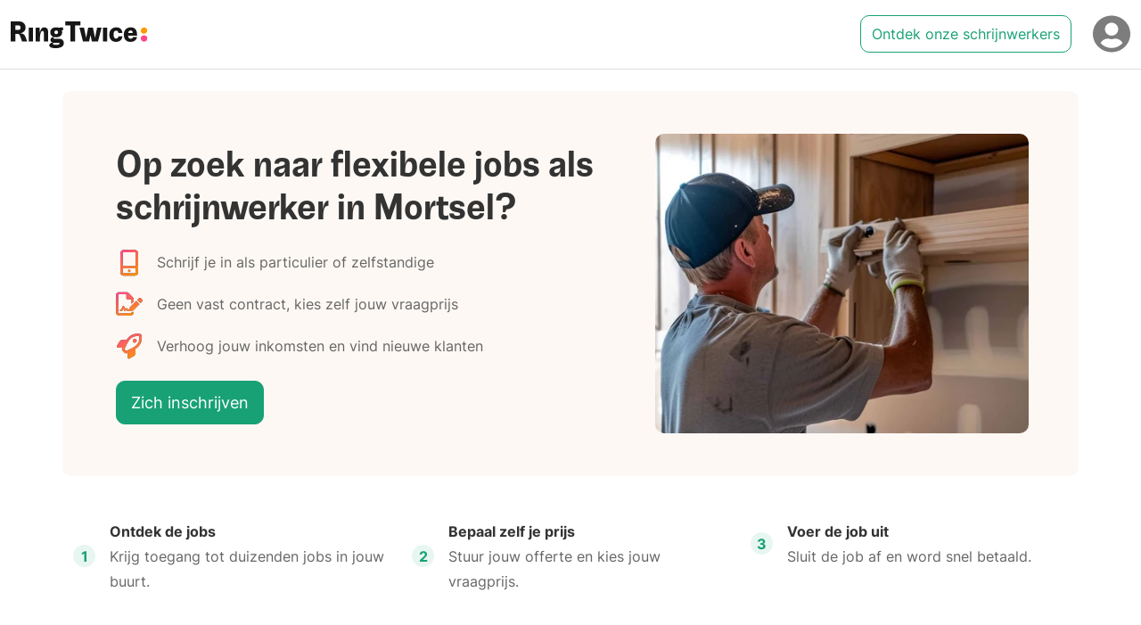

--- FILE ---
content_type: text/html; charset=utf-8
request_url: https://ringtwice.be/nl/vacature-schrijnwerker/mortsel
body_size: 22164
content:
<!DOCTYPE html>
<html lang="nl-BE">
<head>
  <meta charset="UTF-8">
<script type="text/javascript">window.NREUM||(NREUM={});NREUM.info={"beacon":"bam.nr-data.net","errorBeacon":"bam.nr-data.net","licenseKey":"NRJS-0fb7c68eb319f458945","applicationID":"1185357159","transactionName":"elYLRRcMWFUBEE5AA1QWFlQXFV1aAT0RQQlPUAFUFxAbSgwNFg==","queueTime":1,"applicationTime":3639,"agent":""}</script>
<script type="text/javascript">(window.NREUM||(NREUM={})).init={ajax:{deny_list:["bam.nr-data.net"]},feature_flags:["soft_nav"]};(window.NREUM||(NREUM={})).loader_config={licenseKey:"NRJS-0fb7c68eb319f458945",applicationID:"1185357159",browserID:"1385874615"};;/*! For license information please see nr-loader-rum-1.308.0.min.js.LICENSE.txt */
(()=>{var e,t,r={163:(e,t,r)=>{"use strict";r.d(t,{j:()=>E});var n=r(384),i=r(1741);var a=r(2555);r(860).K7.genericEvents;const s="experimental.resources",o="register",c=e=>{if(!e||"string"!=typeof e)return!1;try{document.createDocumentFragment().querySelector(e)}catch{return!1}return!0};var d=r(2614),u=r(944),l=r(8122);const f="[data-nr-mask]",g=e=>(0,l.a)(e,(()=>{const e={feature_flags:[],experimental:{allow_registered_children:!1,resources:!1},mask_selector:"*",block_selector:"[data-nr-block]",mask_input_options:{color:!1,date:!1,"datetime-local":!1,email:!1,month:!1,number:!1,range:!1,search:!1,tel:!1,text:!1,time:!1,url:!1,week:!1,textarea:!1,select:!1,password:!0}};return{ajax:{deny_list:void 0,block_internal:!0,enabled:!0,autoStart:!0},api:{get allow_registered_children(){return e.feature_flags.includes(o)||e.experimental.allow_registered_children},set allow_registered_children(t){e.experimental.allow_registered_children=t},duplicate_registered_data:!1},browser_consent_mode:{enabled:!1},distributed_tracing:{enabled:void 0,exclude_newrelic_header:void 0,cors_use_newrelic_header:void 0,cors_use_tracecontext_headers:void 0,allowed_origins:void 0},get feature_flags(){return e.feature_flags},set feature_flags(t){e.feature_flags=t},generic_events:{enabled:!0,autoStart:!0},harvest:{interval:30},jserrors:{enabled:!0,autoStart:!0},logging:{enabled:!0,autoStart:!0},metrics:{enabled:!0,autoStart:!0},obfuscate:void 0,page_action:{enabled:!0},page_view_event:{enabled:!0,autoStart:!0},page_view_timing:{enabled:!0,autoStart:!0},performance:{capture_marks:!1,capture_measures:!1,capture_detail:!0,resources:{get enabled(){return e.feature_flags.includes(s)||e.experimental.resources},set enabled(t){e.experimental.resources=t},asset_types:[],first_party_domains:[],ignore_newrelic:!0}},privacy:{cookies_enabled:!0},proxy:{assets:void 0,beacon:void 0},session:{expiresMs:d.wk,inactiveMs:d.BB},session_replay:{autoStart:!0,enabled:!1,preload:!1,sampling_rate:10,error_sampling_rate:100,collect_fonts:!1,inline_images:!1,fix_stylesheets:!0,mask_all_inputs:!0,get mask_text_selector(){return e.mask_selector},set mask_text_selector(t){c(t)?e.mask_selector="".concat(t,",").concat(f):""===t||null===t?e.mask_selector=f:(0,u.R)(5,t)},get block_class(){return"nr-block"},get ignore_class(){return"nr-ignore"},get mask_text_class(){return"nr-mask"},get block_selector(){return e.block_selector},set block_selector(t){c(t)?e.block_selector+=",".concat(t):""!==t&&(0,u.R)(6,t)},get mask_input_options(){return e.mask_input_options},set mask_input_options(t){t&&"object"==typeof t?e.mask_input_options={...t,password:!0}:(0,u.R)(7,t)}},session_trace:{enabled:!0,autoStart:!0},soft_navigations:{enabled:!0,autoStart:!0},spa:{enabled:!0,autoStart:!0},ssl:void 0,user_actions:{enabled:!0,elementAttributes:["id","className","tagName","type"]}}})());var p=r(6154),m=r(9324);let h=0;const v={buildEnv:m.F3,distMethod:m.Xs,version:m.xv,originTime:p.WN},b={consented:!1},y={appMetadata:{},get consented(){return this.session?.state?.consent||b.consented},set consented(e){b.consented=e},customTransaction:void 0,denyList:void 0,disabled:!1,harvester:void 0,isolatedBacklog:!1,isRecording:!1,loaderType:void 0,maxBytes:3e4,obfuscator:void 0,onerror:void 0,ptid:void 0,releaseIds:{},session:void 0,timeKeeper:void 0,registeredEntities:[],jsAttributesMetadata:{bytes:0},get harvestCount(){return++h}},_=e=>{const t=(0,l.a)(e,y),r=Object.keys(v).reduce((e,t)=>(e[t]={value:v[t],writable:!1,configurable:!0,enumerable:!0},e),{});return Object.defineProperties(t,r)};var w=r(5701);const x=e=>{const t=e.startsWith("http");e+="/",r.p=t?e:"https://"+e};var R=r(7836),k=r(3241);const A={accountID:void 0,trustKey:void 0,agentID:void 0,licenseKey:void 0,applicationID:void 0,xpid:void 0},S=e=>(0,l.a)(e,A),T=new Set;function E(e,t={},r,s){let{init:o,info:c,loader_config:d,runtime:u={},exposed:l=!0}=t;if(!c){const e=(0,n.pV)();o=e.init,c=e.info,d=e.loader_config}e.init=g(o||{}),e.loader_config=S(d||{}),c.jsAttributes??={},p.bv&&(c.jsAttributes.isWorker=!0),e.info=(0,a.D)(c);const f=e.init,m=[c.beacon,c.errorBeacon];T.has(e.agentIdentifier)||(f.proxy.assets&&(x(f.proxy.assets),m.push(f.proxy.assets)),f.proxy.beacon&&m.push(f.proxy.beacon),e.beacons=[...m],function(e){const t=(0,n.pV)();Object.getOwnPropertyNames(i.W.prototype).forEach(r=>{const n=i.W.prototype[r];if("function"!=typeof n||"constructor"===n)return;let a=t[r];e[r]&&!1!==e.exposed&&"micro-agent"!==e.runtime?.loaderType&&(t[r]=(...t)=>{const n=e[r](...t);return a?a(...t):n})})}(e),(0,n.US)("activatedFeatures",w.B)),u.denyList=[...f.ajax.deny_list||[],...f.ajax.block_internal?m:[]],u.ptid=e.agentIdentifier,u.loaderType=r,e.runtime=_(u),T.has(e.agentIdentifier)||(e.ee=R.ee.get(e.agentIdentifier),e.exposed=l,(0,k.W)({agentIdentifier:e.agentIdentifier,drained:!!w.B?.[e.agentIdentifier],type:"lifecycle",name:"initialize",feature:void 0,data:e.config})),T.add(e.agentIdentifier)}},384:(e,t,r)=>{"use strict";r.d(t,{NT:()=>s,US:()=>u,Zm:()=>o,bQ:()=>d,dV:()=>c,pV:()=>l});var n=r(6154),i=r(1863),a=r(1910);const s={beacon:"bam.nr-data.net",errorBeacon:"bam.nr-data.net"};function o(){return n.gm.NREUM||(n.gm.NREUM={}),void 0===n.gm.newrelic&&(n.gm.newrelic=n.gm.NREUM),n.gm.NREUM}function c(){let e=o();return e.o||(e.o={ST:n.gm.setTimeout,SI:n.gm.setImmediate||n.gm.setInterval,CT:n.gm.clearTimeout,XHR:n.gm.XMLHttpRequest,REQ:n.gm.Request,EV:n.gm.Event,PR:n.gm.Promise,MO:n.gm.MutationObserver,FETCH:n.gm.fetch,WS:n.gm.WebSocket},(0,a.i)(...Object.values(e.o))),e}function d(e,t){let r=o();r.initializedAgents??={},t.initializedAt={ms:(0,i.t)(),date:new Date},r.initializedAgents[e]=t}function u(e,t){o()[e]=t}function l(){return function(){let e=o();const t=e.info||{};e.info={beacon:s.beacon,errorBeacon:s.errorBeacon,...t}}(),function(){let e=o();const t=e.init||{};e.init={...t}}(),c(),function(){let e=o();const t=e.loader_config||{};e.loader_config={...t}}(),o()}},782:(e,t,r)=>{"use strict";r.d(t,{T:()=>n});const n=r(860).K7.pageViewTiming},860:(e,t,r)=>{"use strict";r.d(t,{$J:()=>u,K7:()=>c,P3:()=>d,XX:()=>i,Yy:()=>o,df:()=>a,qY:()=>n,v4:()=>s});const n="events",i="jserrors",a="browser/blobs",s="rum",o="browser/logs",c={ajax:"ajax",genericEvents:"generic_events",jserrors:i,logging:"logging",metrics:"metrics",pageAction:"page_action",pageViewEvent:"page_view_event",pageViewTiming:"page_view_timing",sessionReplay:"session_replay",sessionTrace:"session_trace",softNav:"soft_navigations",spa:"spa"},d={[c.pageViewEvent]:1,[c.pageViewTiming]:2,[c.metrics]:3,[c.jserrors]:4,[c.spa]:5,[c.ajax]:6,[c.sessionTrace]:7,[c.softNav]:8,[c.sessionReplay]:9,[c.logging]:10,[c.genericEvents]:11},u={[c.pageViewEvent]:s,[c.pageViewTiming]:n,[c.ajax]:n,[c.spa]:n,[c.softNav]:n,[c.metrics]:i,[c.jserrors]:i,[c.sessionTrace]:a,[c.sessionReplay]:a,[c.logging]:o,[c.genericEvents]:"ins"}},944:(e,t,r)=>{"use strict";r.d(t,{R:()=>i});var n=r(3241);function i(e,t){"function"==typeof console.debug&&(console.debug("New Relic Warning: https://github.com/newrelic/newrelic-browser-agent/blob/main/docs/warning-codes.md#".concat(e),t),(0,n.W)({agentIdentifier:null,drained:null,type:"data",name:"warn",feature:"warn",data:{code:e,secondary:t}}))}},1687:(e,t,r)=>{"use strict";r.d(t,{Ak:()=>d,Ze:()=>f,x3:()=>u});var n=r(3241),i=r(7836),a=r(3606),s=r(860),o=r(2646);const c={};function d(e,t){const r={staged:!1,priority:s.P3[t]||0};l(e),c[e].get(t)||c[e].set(t,r)}function u(e,t){e&&c[e]&&(c[e].get(t)&&c[e].delete(t),p(e,t,!1),c[e].size&&g(e))}function l(e){if(!e)throw new Error("agentIdentifier required");c[e]||(c[e]=new Map)}function f(e="",t="feature",r=!1){if(l(e),!e||!c[e].get(t)||r)return p(e,t);c[e].get(t).staged=!0,g(e)}function g(e){const t=Array.from(c[e]);t.every(([e,t])=>t.staged)&&(t.sort((e,t)=>e[1].priority-t[1].priority),t.forEach(([t])=>{c[e].delete(t),p(e,t)}))}function p(e,t,r=!0){const s=e?i.ee.get(e):i.ee,c=a.i.handlers;if(!s.aborted&&s.backlog&&c){if((0,n.W)({agentIdentifier:e,type:"lifecycle",name:"drain",feature:t}),r){const e=s.backlog[t],r=c[t];if(r){for(let t=0;e&&t<e.length;++t)m(e[t],r);Object.entries(r).forEach(([e,t])=>{Object.values(t||{}).forEach(t=>{t[0]?.on&&t[0]?.context()instanceof o.y&&t[0].on(e,t[1])})})}}s.isolatedBacklog||delete c[t],s.backlog[t]=null,s.emit("drain-"+t,[])}}function m(e,t){var r=e[1];Object.values(t[r]||{}).forEach(t=>{var r=e[0];if(t[0]===r){var n=t[1],i=e[3],a=e[2];n.apply(i,a)}})}},1738:(e,t,r)=>{"use strict";r.d(t,{U:()=>g,Y:()=>f});var n=r(3241),i=r(9908),a=r(1863),s=r(944),o=r(5701),c=r(3969),d=r(8362),u=r(860),l=r(4261);function f(e,t,r,a){const f=a||r;!f||f[e]&&f[e]!==d.d.prototype[e]||(f[e]=function(){(0,i.p)(c.xV,["API/"+e+"/called"],void 0,u.K7.metrics,r.ee),(0,n.W)({agentIdentifier:r.agentIdentifier,drained:!!o.B?.[r.agentIdentifier],type:"data",name:"api",feature:l.Pl+e,data:{}});try{return t.apply(this,arguments)}catch(e){(0,s.R)(23,e)}})}function g(e,t,r,n,s){const o=e.info;null===r?delete o.jsAttributes[t]:o.jsAttributes[t]=r,(s||null===r)&&(0,i.p)(l.Pl+n,[(0,a.t)(),t,r],void 0,"session",e.ee)}},1741:(e,t,r)=>{"use strict";r.d(t,{W:()=>a});var n=r(944),i=r(4261);class a{#e(e,...t){if(this[e]!==a.prototype[e])return this[e](...t);(0,n.R)(35,e)}addPageAction(e,t){return this.#e(i.hG,e,t)}register(e){return this.#e(i.eY,e)}recordCustomEvent(e,t){return this.#e(i.fF,e,t)}setPageViewName(e,t){return this.#e(i.Fw,e,t)}setCustomAttribute(e,t,r){return this.#e(i.cD,e,t,r)}noticeError(e,t){return this.#e(i.o5,e,t)}setUserId(e,t=!1){return this.#e(i.Dl,e,t)}setApplicationVersion(e){return this.#e(i.nb,e)}setErrorHandler(e){return this.#e(i.bt,e)}addRelease(e,t){return this.#e(i.k6,e,t)}log(e,t){return this.#e(i.$9,e,t)}start(){return this.#e(i.d3)}finished(e){return this.#e(i.BL,e)}recordReplay(){return this.#e(i.CH)}pauseReplay(){return this.#e(i.Tb)}addToTrace(e){return this.#e(i.U2,e)}setCurrentRouteName(e){return this.#e(i.PA,e)}interaction(e){return this.#e(i.dT,e)}wrapLogger(e,t,r){return this.#e(i.Wb,e,t,r)}measure(e,t){return this.#e(i.V1,e,t)}consent(e){return this.#e(i.Pv,e)}}},1863:(e,t,r)=>{"use strict";function n(){return Math.floor(performance.now())}r.d(t,{t:()=>n})},1910:(e,t,r)=>{"use strict";r.d(t,{i:()=>a});var n=r(944);const i=new Map;function a(...e){return e.every(e=>{if(i.has(e))return i.get(e);const t="function"==typeof e?e.toString():"",r=t.includes("[native code]"),a=t.includes("nrWrapper");return r||a||(0,n.R)(64,e?.name||t),i.set(e,r),r})}},2555:(e,t,r)=>{"use strict";r.d(t,{D:()=>o,f:()=>s});var n=r(384),i=r(8122);const a={beacon:n.NT.beacon,errorBeacon:n.NT.errorBeacon,licenseKey:void 0,applicationID:void 0,sa:void 0,queueTime:void 0,applicationTime:void 0,ttGuid:void 0,user:void 0,account:void 0,product:void 0,extra:void 0,jsAttributes:{},userAttributes:void 0,atts:void 0,transactionName:void 0,tNamePlain:void 0};function s(e){try{return!!e.licenseKey&&!!e.errorBeacon&&!!e.applicationID}catch(e){return!1}}const o=e=>(0,i.a)(e,a)},2614:(e,t,r)=>{"use strict";r.d(t,{BB:()=>s,H3:()=>n,g:()=>d,iL:()=>c,tS:()=>o,uh:()=>i,wk:()=>a});const n="NRBA",i="SESSION",a=144e5,s=18e5,o={STARTED:"session-started",PAUSE:"session-pause",RESET:"session-reset",RESUME:"session-resume",UPDATE:"session-update"},c={SAME_TAB:"same-tab",CROSS_TAB:"cross-tab"},d={OFF:0,FULL:1,ERROR:2}},2646:(e,t,r)=>{"use strict";r.d(t,{y:()=>n});class n{constructor(e){this.contextId=e}}},2843:(e,t,r)=>{"use strict";r.d(t,{G:()=>a,u:()=>i});var n=r(3878);function i(e,t=!1,r,i){(0,n.DD)("visibilitychange",function(){if(t)return void("hidden"===document.visibilityState&&e());e(document.visibilityState)},r,i)}function a(e,t,r){(0,n.sp)("pagehide",e,t,r)}},3241:(e,t,r)=>{"use strict";r.d(t,{W:()=>a});var n=r(6154);const i="newrelic";function a(e={}){try{n.gm.dispatchEvent(new CustomEvent(i,{detail:e}))}catch(e){}}},3606:(e,t,r)=>{"use strict";r.d(t,{i:()=>a});var n=r(9908);a.on=s;var i=a.handlers={};function a(e,t,r,a){s(a||n.d,i,e,t,r)}function s(e,t,r,i,a){a||(a="feature"),e||(e=n.d);var s=t[a]=t[a]||{};(s[r]=s[r]||[]).push([e,i])}},3878:(e,t,r)=>{"use strict";function n(e,t){return{capture:e,passive:!1,signal:t}}function i(e,t,r=!1,i){window.addEventListener(e,t,n(r,i))}function a(e,t,r=!1,i){document.addEventListener(e,t,n(r,i))}r.d(t,{DD:()=>a,jT:()=>n,sp:()=>i})},3969:(e,t,r)=>{"use strict";r.d(t,{TZ:()=>n,XG:()=>o,rs:()=>i,xV:()=>s,z_:()=>a});const n=r(860).K7.metrics,i="sm",a="cm",s="storeSupportabilityMetrics",o="storeEventMetrics"},4234:(e,t,r)=>{"use strict";r.d(t,{W:()=>a});var n=r(7836),i=r(1687);class a{constructor(e,t){this.agentIdentifier=e,this.ee=n.ee.get(e),this.featureName=t,this.blocked=!1}deregisterDrain(){(0,i.x3)(this.agentIdentifier,this.featureName)}}},4261:(e,t,r)=>{"use strict";r.d(t,{$9:()=>d,BL:()=>o,CH:()=>g,Dl:()=>_,Fw:()=>y,PA:()=>h,Pl:()=>n,Pv:()=>k,Tb:()=>l,U2:()=>a,V1:()=>R,Wb:()=>x,bt:()=>b,cD:()=>v,d3:()=>w,dT:()=>c,eY:()=>p,fF:()=>f,hG:()=>i,k6:()=>s,nb:()=>m,o5:()=>u});const n="api-",i="addPageAction",a="addToTrace",s="addRelease",o="finished",c="interaction",d="log",u="noticeError",l="pauseReplay",f="recordCustomEvent",g="recordReplay",p="register",m="setApplicationVersion",h="setCurrentRouteName",v="setCustomAttribute",b="setErrorHandler",y="setPageViewName",_="setUserId",w="start",x="wrapLogger",R="measure",k="consent"},5289:(e,t,r)=>{"use strict";r.d(t,{GG:()=>s,Qr:()=>c,sB:()=>o});var n=r(3878),i=r(6389);function a(){return"undefined"==typeof document||"complete"===document.readyState}function s(e,t){if(a())return e();const r=(0,i.J)(e),s=setInterval(()=>{a()&&(clearInterval(s),r())},500);(0,n.sp)("load",r,t)}function o(e){if(a())return e();(0,n.DD)("DOMContentLoaded",e)}function c(e){if(a())return e();(0,n.sp)("popstate",e)}},5607:(e,t,r)=>{"use strict";r.d(t,{W:()=>n});const n=(0,r(9566).bz)()},5701:(e,t,r)=>{"use strict";r.d(t,{B:()=>a,t:()=>s});var n=r(3241);const i=new Set,a={};function s(e,t){const r=t.agentIdentifier;a[r]??={},e&&"object"==typeof e&&(i.has(r)||(t.ee.emit("rumresp",[e]),a[r]=e,i.add(r),(0,n.W)({agentIdentifier:r,loaded:!0,drained:!0,type:"lifecycle",name:"load",feature:void 0,data:e})))}},6154:(e,t,r)=>{"use strict";r.d(t,{OF:()=>c,RI:()=>i,WN:()=>u,bv:()=>a,eN:()=>l,gm:()=>s,mw:()=>o,sb:()=>d});var n=r(1863);const i="undefined"!=typeof window&&!!window.document,a="undefined"!=typeof WorkerGlobalScope&&("undefined"!=typeof self&&self instanceof WorkerGlobalScope&&self.navigator instanceof WorkerNavigator||"undefined"!=typeof globalThis&&globalThis instanceof WorkerGlobalScope&&globalThis.navigator instanceof WorkerNavigator),s=i?window:"undefined"!=typeof WorkerGlobalScope&&("undefined"!=typeof self&&self instanceof WorkerGlobalScope&&self||"undefined"!=typeof globalThis&&globalThis instanceof WorkerGlobalScope&&globalThis),o=Boolean("hidden"===s?.document?.visibilityState),c=/iPad|iPhone|iPod/.test(s.navigator?.userAgent),d=c&&"undefined"==typeof SharedWorker,u=((()=>{const e=s.navigator?.userAgent?.match(/Firefox[/\s](\d+\.\d+)/);Array.isArray(e)&&e.length>=2&&e[1]})(),Date.now()-(0,n.t)()),l=()=>"undefined"!=typeof PerformanceNavigationTiming&&s?.performance?.getEntriesByType("navigation")?.[0]?.responseStart},6389:(e,t,r)=>{"use strict";function n(e,t=500,r={}){const n=r?.leading||!1;let i;return(...r)=>{n&&void 0===i&&(e.apply(this,r),i=setTimeout(()=>{i=clearTimeout(i)},t)),n||(clearTimeout(i),i=setTimeout(()=>{e.apply(this,r)},t))}}function i(e){let t=!1;return(...r)=>{t||(t=!0,e.apply(this,r))}}r.d(t,{J:()=>i,s:()=>n})},6630:(e,t,r)=>{"use strict";r.d(t,{T:()=>n});const n=r(860).K7.pageViewEvent},7699:(e,t,r)=>{"use strict";r.d(t,{It:()=>a,KC:()=>o,No:()=>i,qh:()=>s});var n=r(860);const i=16e3,a=1e6,s="SESSION_ERROR",o={[n.K7.logging]:!0,[n.K7.genericEvents]:!1,[n.K7.jserrors]:!1,[n.K7.ajax]:!1}},7836:(e,t,r)=>{"use strict";r.d(t,{P:()=>o,ee:()=>c});var n=r(384),i=r(8990),a=r(2646),s=r(5607);const o="nr@context:".concat(s.W),c=function e(t,r){var n={},s={},u={},l=!1;try{l=16===r.length&&d.initializedAgents?.[r]?.runtime.isolatedBacklog}catch(e){}var f={on:p,addEventListener:p,removeEventListener:function(e,t){var r=n[e];if(!r)return;for(var i=0;i<r.length;i++)r[i]===t&&r.splice(i,1)},emit:function(e,r,n,i,a){!1!==a&&(a=!0);if(c.aborted&&!i)return;t&&a&&t.emit(e,r,n);var o=g(n);m(e).forEach(e=>{e.apply(o,r)});var d=v()[s[e]];d&&d.push([f,e,r,o]);return o},get:h,listeners:m,context:g,buffer:function(e,t){const r=v();if(t=t||"feature",f.aborted)return;Object.entries(e||{}).forEach(([e,n])=>{s[n]=t,t in r||(r[t]=[])})},abort:function(){f._aborted=!0,Object.keys(f.backlog).forEach(e=>{delete f.backlog[e]})},isBuffering:function(e){return!!v()[s[e]]},debugId:r,backlog:l?{}:t&&"object"==typeof t.backlog?t.backlog:{},isolatedBacklog:l};return Object.defineProperty(f,"aborted",{get:()=>{let e=f._aborted||!1;return e||(t&&(e=t.aborted),e)}}),f;function g(e){return e&&e instanceof a.y?e:e?(0,i.I)(e,o,()=>new a.y(o)):new a.y(o)}function p(e,t){n[e]=m(e).concat(t)}function m(e){return n[e]||[]}function h(t){return u[t]=u[t]||e(f,t)}function v(){return f.backlog}}(void 0,"globalEE"),d=(0,n.Zm)();d.ee||(d.ee=c)},8122:(e,t,r)=>{"use strict";r.d(t,{a:()=>i});var n=r(944);function i(e,t){try{if(!e||"object"!=typeof e)return(0,n.R)(3);if(!t||"object"!=typeof t)return(0,n.R)(4);const r=Object.create(Object.getPrototypeOf(t),Object.getOwnPropertyDescriptors(t)),a=0===Object.keys(r).length?e:r;for(let s in a)if(void 0!==e[s])try{if(null===e[s]){r[s]=null;continue}Array.isArray(e[s])&&Array.isArray(t[s])?r[s]=Array.from(new Set([...e[s],...t[s]])):"object"==typeof e[s]&&"object"==typeof t[s]?r[s]=i(e[s],t[s]):r[s]=e[s]}catch(e){r[s]||(0,n.R)(1,e)}return r}catch(e){(0,n.R)(2,e)}}},8362:(e,t,r)=>{"use strict";r.d(t,{d:()=>a});var n=r(9566),i=r(1741);class a extends i.W{agentIdentifier=(0,n.LA)(16)}},8374:(e,t,r)=>{r.nc=(()=>{try{return document?.currentScript?.nonce}catch(e){}return""})()},8990:(e,t,r)=>{"use strict";r.d(t,{I:()=>i});var n=Object.prototype.hasOwnProperty;function i(e,t,r){if(n.call(e,t))return e[t];var i=r();if(Object.defineProperty&&Object.keys)try{return Object.defineProperty(e,t,{value:i,writable:!0,enumerable:!1}),i}catch(e){}return e[t]=i,i}},9324:(e,t,r)=>{"use strict";r.d(t,{F3:()=>i,Xs:()=>a,xv:()=>n});const n="1.308.0",i="PROD",a="CDN"},9566:(e,t,r)=>{"use strict";r.d(t,{LA:()=>o,bz:()=>s});var n=r(6154);const i="xxxxxxxx-xxxx-4xxx-yxxx-xxxxxxxxxxxx";function a(e,t){return e?15&e[t]:16*Math.random()|0}function s(){const e=n.gm?.crypto||n.gm?.msCrypto;let t,r=0;return e&&e.getRandomValues&&(t=e.getRandomValues(new Uint8Array(30))),i.split("").map(e=>"x"===e?a(t,r++).toString(16):"y"===e?(3&a()|8).toString(16):e).join("")}function o(e){const t=n.gm?.crypto||n.gm?.msCrypto;let r,i=0;t&&t.getRandomValues&&(r=t.getRandomValues(new Uint8Array(e)));const s=[];for(var o=0;o<e;o++)s.push(a(r,i++).toString(16));return s.join("")}},9908:(e,t,r)=>{"use strict";r.d(t,{d:()=>n,p:()=>i});var n=r(7836).ee.get("handle");function i(e,t,r,i,a){a?(a.buffer([e],i),a.emit(e,t,r)):(n.buffer([e],i),n.emit(e,t,r))}}},n={};function i(e){var t=n[e];if(void 0!==t)return t.exports;var a=n[e]={exports:{}};return r[e](a,a.exports,i),a.exports}i.m=r,i.d=(e,t)=>{for(var r in t)i.o(t,r)&&!i.o(e,r)&&Object.defineProperty(e,r,{enumerable:!0,get:t[r]})},i.f={},i.e=e=>Promise.all(Object.keys(i.f).reduce((t,r)=>(i.f[r](e,t),t),[])),i.u=e=>"nr-rum-1.308.0.min.js",i.o=(e,t)=>Object.prototype.hasOwnProperty.call(e,t),e={},t="NRBA-1.308.0.PROD:",i.l=(r,n,a,s)=>{if(e[r])e[r].push(n);else{var o,c;if(void 0!==a)for(var d=document.getElementsByTagName("script"),u=0;u<d.length;u++){var l=d[u];if(l.getAttribute("src")==r||l.getAttribute("data-webpack")==t+a){o=l;break}}if(!o){c=!0;var f={296:"sha512-+MIMDsOcckGXa1EdWHqFNv7P+JUkd5kQwCBr3KE6uCvnsBNUrdSt4a/3/L4j4TxtnaMNjHpza2/erNQbpacJQA=="};(o=document.createElement("script")).charset="utf-8",i.nc&&o.setAttribute("nonce",i.nc),o.setAttribute("data-webpack",t+a),o.src=r,0!==o.src.indexOf(window.location.origin+"/")&&(o.crossOrigin="anonymous"),f[s]&&(o.integrity=f[s])}e[r]=[n];var g=(t,n)=>{o.onerror=o.onload=null,clearTimeout(p);var i=e[r];if(delete e[r],o.parentNode&&o.parentNode.removeChild(o),i&&i.forEach(e=>e(n)),t)return t(n)},p=setTimeout(g.bind(null,void 0,{type:"timeout",target:o}),12e4);o.onerror=g.bind(null,o.onerror),o.onload=g.bind(null,o.onload),c&&document.head.appendChild(o)}},i.r=e=>{"undefined"!=typeof Symbol&&Symbol.toStringTag&&Object.defineProperty(e,Symbol.toStringTag,{value:"Module"}),Object.defineProperty(e,"__esModule",{value:!0})},i.p="https://js-agent.newrelic.com/",(()=>{var e={374:0,840:0};i.f.j=(t,r)=>{var n=i.o(e,t)?e[t]:void 0;if(0!==n)if(n)r.push(n[2]);else{var a=new Promise((r,i)=>n=e[t]=[r,i]);r.push(n[2]=a);var s=i.p+i.u(t),o=new Error;i.l(s,r=>{if(i.o(e,t)&&(0!==(n=e[t])&&(e[t]=void 0),n)){var a=r&&("load"===r.type?"missing":r.type),s=r&&r.target&&r.target.src;o.message="Loading chunk "+t+" failed: ("+a+": "+s+")",o.name="ChunkLoadError",o.type=a,o.request=s,n[1](o)}},"chunk-"+t,t)}};var t=(t,r)=>{var n,a,[s,o,c]=r,d=0;if(s.some(t=>0!==e[t])){for(n in o)i.o(o,n)&&(i.m[n]=o[n]);if(c)c(i)}for(t&&t(r);d<s.length;d++)a=s[d],i.o(e,a)&&e[a]&&e[a][0](),e[a]=0},r=self["webpackChunk:NRBA-1.308.0.PROD"]=self["webpackChunk:NRBA-1.308.0.PROD"]||[];r.forEach(t.bind(null,0)),r.push=t.bind(null,r.push.bind(r))})(),(()=>{"use strict";i(8374);var e=i(8362),t=i(860);const r=Object.values(t.K7);var n=i(163);var a=i(9908),s=i(1863),o=i(4261),c=i(1738);var d=i(1687),u=i(4234),l=i(5289),f=i(6154),g=i(944),p=i(384);const m=e=>f.RI&&!0===e?.privacy.cookies_enabled;function h(e){return!!(0,p.dV)().o.MO&&m(e)&&!0===e?.session_trace.enabled}var v=i(6389),b=i(7699);class y extends u.W{constructor(e,t){super(e.agentIdentifier,t),this.agentRef=e,this.abortHandler=void 0,this.featAggregate=void 0,this.loadedSuccessfully=void 0,this.onAggregateImported=new Promise(e=>{this.loadedSuccessfully=e}),this.deferred=Promise.resolve(),!1===e.init[this.featureName].autoStart?this.deferred=new Promise((t,r)=>{this.ee.on("manual-start-all",(0,v.J)(()=>{(0,d.Ak)(e.agentIdentifier,this.featureName),t()}))}):(0,d.Ak)(e.agentIdentifier,t)}importAggregator(e,t,r={}){if(this.featAggregate)return;const n=async()=>{let n;await this.deferred;try{if(m(e.init)){const{setupAgentSession:t}=await i.e(296).then(i.bind(i,3305));n=t(e)}}catch(e){(0,g.R)(20,e),this.ee.emit("internal-error",[e]),(0,a.p)(b.qh,[e],void 0,this.featureName,this.ee)}try{if(!this.#t(this.featureName,n,e.init))return(0,d.Ze)(this.agentIdentifier,this.featureName),void this.loadedSuccessfully(!1);const{Aggregate:i}=await t();this.featAggregate=new i(e,r),e.runtime.harvester.initializedAggregates.push(this.featAggregate),this.loadedSuccessfully(!0)}catch(e){(0,g.R)(34,e),this.abortHandler?.(),(0,d.Ze)(this.agentIdentifier,this.featureName,!0),this.loadedSuccessfully(!1),this.ee&&this.ee.abort()}};f.RI?(0,l.GG)(()=>n(),!0):n()}#t(e,r,n){if(this.blocked)return!1;switch(e){case t.K7.sessionReplay:return h(n)&&!!r;case t.K7.sessionTrace:return!!r;default:return!0}}}var _=i(6630),w=i(2614),x=i(3241);class R extends y{static featureName=_.T;constructor(e){var t;super(e,_.T),this.setupInspectionEvents(e.agentIdentifier),t=e,(0,c.Y)(o.Fw,function(e,r){"string"==typeof e&&("/"!==e.charAt(0)&&(e="/"+e),t.runtime.customTransaction=(r||"http://custom.transaction")+e,(0,a.p)(o.Pl+o.Fw,[(0,s.t)()],void 0,void 0,t.ee))},t),this.importAggregator(e,()=>i.e(296).then(i.bind(i,3943)))}setupInspectionEvents(e){const t=(t,r)=>{t&&(0,x.W)({agentIdentifier:e,timeStamp:t.timeStamp,loaded:"complete"===t.target.readyState,type:"window",name:r,data:t.target.location+""})};(0,l.sB)(e=>{t(e,"DOMContentLoaded")}),(0,l.GG)(e=>{t(e,"load")}),(0,l.Qr)(e=>{t(e,"navigate")}),this.ee.on(w.tS.UPDATE,(t,r)=>{(0,x.W)({agentIdentifier:e,type:"lifecycle",name:"session",data:r})})}}class k extends e.d{constructor(e){var t;(super(),f.gm)?(this.features={},(0,p.bQ)(this.agentIdentifier,this),this.desiredFeatures=new Set(e.features||[]),this.desiredFeatures.add(R),(0,n.j)(this,e,e.loaderType||"agent"),t=this,(0,c.Y)(o.cD,function(e,r,n=!1){if("string"==typeof e){if(["string","number","boolean"].includes(typeof r)||null===r)return(0,c.U)(t,e,r,o.cD,n);(0,g.R)(40,typeof r)}else(0,g.R)(39,typeof e)},t),function(e){(0,c.Y)(o.Dl,function(t,r=!1){if("string"!=typeof t&&null!==t)return void(0,g.R)(41,typeof t);const n=e.info.jsAttributes["enduser.id"];r&&null!=n&&n!==t?(0,a.p)(o.Pl+"setUserIdAndResetSession",[t],void 0,"session",e.ee):(0,c.U)(e,"enduser.id",t,o.Dl,!0)},e)}(this),function(e){(0,c.Y)(o.nb,function(t){if("string"==typeof t||null===t)return(0,c.U)(e,"application.version",t,o.nb,!1);(0,g.R)(42,typeof t)},e)}(this),function(e){(0,c.Y)(o.d3,function(){e.ee.emit("manual-start-all")},e)}(this),function(e){(0,c.Y)(o.Pv,function(t=!0){if("boolean"==typeof t){if((0,a.p)(o.Pl+o.Pv,[t],void 0,"session",e.ee),e.runtime.consented=t,t){const t=e.features.page_view_event;t.onAggregateImported.then(e=>{const r=t.featAggregate;e&&!r.sentRum&&r.sendRum()})}}else(0,g.R)(65,typeof t)},e)}(this),this.run()):(0,g.R)(21)}get config(){return{info:this.info,init:this.init,loader_config:this.loader_config,runtime:this.runtime}}get api(){return this}run(){try{const e=function(e){const t={};return r.forEach(r=>{t[r]=!!e[r]?.enabled}),t}(this.init),n=[...this.desiredFeatures];n.sort((e,r)=>t.P3[e.featureName]-t.P3[r.featureName]),n.forEach(r=>{if(!e[r.featureName]&&r.featureName!==t.K7.pageViewEvent)return;if(r.featureName===t.K7.spa)return void(0,g.R)(67);const n=function(e){switch(e){case t.K7.ajax:return[t.K7.jserrors];case t.K7.sessionTrace:return[t.K7.ajax,t.K7.pageViewEvent];case t.K7.sessionReplay:return[t.K7.sessionTrace];case t.K7.pageViewTiming:return[t.K7.pageViewEvent];default:return[]}}(r.featureName).filter(e=>!(e in this.features));n.length>0&&(0,g.R)(36,{targetFeature:r.featureName,missingDependencies:n}),this.features[r.featureName]=new r(this)})}catch(e){(0,g.R)(22,e);for(const e in this.features)this.features[e].abortHandler?.();const t=(0,p.Zm)();delete t.initializedAgents[this.agentIdentifier]?.features,delete this.sharedAggregator;return t.ee.get(this.agentIdentifier).abort(),!1}}}var A=i(2843),S=i(782);class T extends y{static featureName=S.T;constructor(e){super(e,S.T),f.RI&&((0,A.u)(()=>(0,a.p)("docHidden",[(0,s.t)()],void 0,S.T,this.ee),!0),(0,A.G)(()=>(0,a.p)("winPagehide",[(0,s.t)()],void 0,S.T,this.ee)),this.importAggregator(e,()=>i.e(296).then(i.bind(i,2117))))}}var E=i(3969);class I extends y{static featureName=E.TZ;constructor(e){super(e,E.TZ),f.RI&&document.addEventListener("securitypolicyviolation",e=>{(0,a.p)(E.xV,["Generic/CSPViolation/Detected"],void 0,this.featureName,this.ee)}),this.importAggregator(e,()=>i.e(296).then(i.bind(i,9623)))}}new k({features:[R,T,I],loaderType:"lite"})})()})();</script>
  <meta name="viewport" content="width=device-width, initial-scale=1">

  <title>Schrijnwerker: 20+ vacatures in Mortsel</title>

  <meta name="description" content="Ontdek honderden jobs als schrijnwerker in Mortsel (Januari 2026) en verdien extra geld dankzij jouw vaardigheden!" />


      <meta name="robots" content="noindex, nofollow">


  <meta property="og:locale" content="nl_be" />
  <meta property="og:site_name" content="Ring Twice" />
  <meta property="og:title" content="Schrijnwerker: 20+ vacatures in Mortsel" />
  <meta property="og:description" content="Ontdek honderden jobs als schrijnwerker in Mortsel (Januari 2026) en verdien extra geld dankzij jouw vaardigheden!" />
  <meta property="og:url" content="https://ringtwice.be/nl/vacature-schrijnwerker/mortsel" />
  <meta property="og:image" content="https://imagedelivery.net/ZBo47-YbW4ydKQIMRxbMWw/sem-sp-carpenter-header/public"></meta>

  <meta property="og:image:width" content="1200" />
  <meta property="og:image:height" content="900" />
  <meta property="og:image:type" content="image/jpeg" />

  <meta name="twitter:card" content="summary_large_image" />
  <meta name="twitter:site" content="@RingTwiceBe" />

  <link rel="canonical" href="https://ringtwice.be/nl/vacature-schrijnwerker/mortsel" />

  <link href="https://ringtwice.be/assets/ico/apple-touch-icon-180x180-14a67d504c1d8805ca4e6fd4846b0cb03685bbbcdbe9e1960f09602e8719e2da.png" rel="apple-touch-icon" sizes="180x180">
<link href="https://ringtwice.be/assets/ico/favicon-16x16-b805539268b7466b9c78004a5572f7aac5f3e7210cf5061fe8c061aa2b8ef6b6.png" rel="icon" sizes="16x16" type="image/png">
<link href="https://ringtwice.be/assets/ico/favicon-32x32-1b6f05c798f1c6907b7df5a8833cc05b4c4323e2a36b41eaf6895c703e5b2882.png" rel="icon" sizes="32x32" type="image/png">


  <link rel="preconnect" href="https://cdn-cookieyes.com">
  <link rel="preconnect" href="https://imagedelivery.net" crossorigin>
  <link rel="preconnect" href="https://d3ky769kx2oo8y.cloudfront.net" crossorigin>


  <link rel="stylesheet" href="https://cdnjs.cloudflare.com/ajax/libs/Swiper/11.0.5/swiper-bundle.min.css" media="print" onload="this.media='all'" integrity="sha512-rd0qOHVMOcez6pLWPVFIv7EfSdGKLt+eafXh4RO/12Fgr41hDQxfGvoi1Vy55QIVcQEujUE1LQrATCLl2Fs+ag==" crossorigin="anonymous" referrerpolicy="no-referrer" />
  
  <script>
  window.dataLayer = window.dataLayer || [];
  function gtag() {
    dataLayer.push(arguments);
  }
  gtag("consent", "default", {
    ad_storage: "denied",
    ad_user_data: "denied",
    ad_personalization: "denied",
    analytics_storage: "denied",
    functionality_storage: "denied",
    personalization_storage: "denied",
    security_storage: "granted",
    wait_for_update: 2000,
  });
  gtag("set", "ads_data_redaction", true);
  gtag("set", "url_passthrough", true);
</script>
  <script>
  window.dataLayer = window.dataLayer || [];
</script>

  <script>
//<![CDATA[
dataLayer.push({"event":"Page Viewed","user_id":null,"user_is_client":false,"user_is_service_provider":false,"user_subscription_id":null,"user_subscription_plan":null,"user_subscription_period":null,"login_status":"Guest","page_language":"nl-BE","platform":"Web","user_has_subscription":false})
//]]>
</script>

  <!-- Google Tag Manager -->
  <script>
      (function(w,d,s,l,i){w[l]=w[l]||[];w[l].push({'gtm.start':new Date().getTime(),event:'gtm.js'});var f=d.getElementsByTagName(s)[0],j= d.createElement(s), dl=l!='dataLayer' ? '&l='+l : ''; j.async=true; j.src='https://www.googletagmanager.com/gtm.js?id='+i+dl;f.parentNode.insertBefore(j,f);})(window,document,'script','dataLayer','GTM-5CQV4MD');
  </script>
  <!-- End Google Tag Manager -->

  <script id="cookieyes" type="text/javascript" src="https://cdn-cookieyes.com/client_data/612cd0803aaab4f7617e1b26/script.js" async></script>

  <link rel="stylesheet" href="https://ringtwice.be/assets/sem/application-f492b5f166ddb2ef5ff86b8ced4bb560c2394707026d4a4efb743f71f24d5701.css" media="all" data-turbolinks-track="reload" />
</head>
<body class="template-sem-client">

  <nav class="navbar navbar-expand-lg bg-white border-bottom py-2 py-md-3">
  <div class="container-fluid">
      <a class="navbar-brand" href="/nl" title="Ring Twice">
        <img width="154" height="30" alt="Ring Twice logo" src="https://ringtwice.be/packs/assets/images/logos/header-logo-dark2ca240b09f34cb29fe43.svg" />
        <figcaption class="visually-hidden">Ring Twice</figcaption>
      </a>

    <button class="navbar-toggler border-0" type="button" data-bs-toggle="collapse" data-bs-target="#navbarMain" aria-controls="navbarMain" aria-expanded="false" aria-label="Menu openen" data-tracking-id="buger_menu">
      <span class="navbar-toggler-icon"></span>
    </button>
    <div class="navbar-nav collapse navbar-collapse justify-content-end mt-4 mt-md-0" id="navbarMain">
        <a title="Ontdek onze schrijnwerkers" class="btn btn-outline-primary mx-2 my-2 my-lg-0" href="/nl/schrijnwerker/mortsel">Ontdek onze schrijnwerkers</a>


      <a href="/users/sign_in?locale=nl" class="ms-0 ms-md-3 my-2 my-lg-0" rel="nofollow" title="Zich aanmelden / Zich inschrijven" data-user-display-unless=""  data-tracking-id="personal_space" data-testid="signup-page-link">
        <div class="d-block d-lg-none">Zich aanmelden / Zich inschrijven</div>
        <div class="d-none d-lg-block text-secondary">
          <svg fill="currentColor" height="42" viewBox="0 0 42 42" width="42" xmlns="http://www.w3.org/2000/svg"><path d="M21 0.525024C9.39919 0.525024 0 9.68924 0 21C0 32.3108 9.39919 41.475 21 41.475C32.6008 41.475 42 32.3108 42 21C42 9.68924 32.6008 0.525024 21 0.525024ZM21 8.45083C25.1153 8.45083 28.4516 11.7037 28.4516 15.7162C28.4516 19.7286 25.1153 22.9815 21 22.9815C16.8847 22.9815 13.5484 19.7286 13.5484 15.7162C13.5484 11.7037 16.8847 8.45083 21 8.45083ZM21 36.8516C16.0294 36.8516 11.5754 34.6555 8.59476 31.221C10.1867 28.2984 13.3028 26.2839 16.9355 26.2839C17.1387 26.2839 17.3419 26.3169 17.5367 26.3747C18.6375 26.7215 19.7891 26.9444 21 26.9444C22.2109 26.9444 23.371 26.7215 24.4633 26.3747C24.6581 26.3169 24.8613 26.2839 25.0645 26.2839C28.6972 26.2839 31.8133 28.2984 33.4052 31.221C30.4246 34.6555 25.9706 36.8516 21 36.8516Z"></path></svg>
        </div>
      </a>

      <a href="/users/sign_in?locale=nl" class="p-2 bg-gray-100 rounded text-decoration-none text-center mt-4 mt-lg-0 d-none" data-user-display="">
        <img width="40" height="40" class="rounded-circle" data-user-avatar-url="avatar-url" alt="Ring Twice" />
        <span class="fw-bold ms-2" data-user-surname="surname"></span>
        <svg class="ms-2 text-gray-800" aria-hidden="true" focusable="false" role="img" xmlns="http://www.w3.org/2000/svg" viewBox="0 0 448 512" style="width: 14px;"><path fill="currentColor" d="M0 88C0 74.7 10.7 64 24 64H424c13.3 0 24 10.7 24 24s-10.7 24-24 24H24C10.7 112 0 101.3 0 88zM0 248c0-13.3 10.7-24 24-24H424c13.3 0 24 10.7 24 24s-10.7 24-24 24H24c-13.3 0-24-10.7-24-24zM448 408c0 13.3-10.7 24-24 24H24c-13.3 0-24-10.7-24-24s10.7-24 24-24H424c13.3 0 24 10.7 24 24z"></path></svg>
      </a>
    </div>
  </div>
</nav>


  


<div class="container-xl">
  <header class="row align-items-center justify-content-center mt-0 mb-4 mt-lg-4 bg-sand-100 rounded px-0 px-lg-5 py-0 py-lg-5">
  <div class="col-xs-12 col-sm-12 col-md-12 col-lg-6 col-xl-5 col-xxl-5 order-1 order-lg-2 px-0 px-lg-2">
    <img srcset="https://imagedelivery.net/ZBo47-YbW4ydKQIMRxbMWw/sem-sp-carpenter-header/w=150 150w, https://imagedelivery.net/ZBo47-YbW4ydKQIMRxbMWw/sem-sp-carpenter-header/w=250 250w, https://imagedelivery.net/ZBo47-YbW4ydKQIMRxbMWw/sem-sp-carpenter-header/w=300 300w, https://imagedelivery.net/ZBo47-YbW4ydKQIMRxbMWw/sem-sp-carpenter-header/w=360 360w, https://imagedelivery.net/ZBo47-YbW4ydKQIMRxbMWw/sem-sp-carpenter-header/w=500 500w, https://imagedelivery.net/ZBo47-YbW4ydKQIMRxbMWw/sem-sp-carpenter-header/w=720 720w, https://imagedelivery.net/ZBo47-YbW4ydKQIMRxbMWw/sem-sp-carpenter-header/w=820 820w" fetchpriority="high" sizes="(max-width: 410px) 100vw, 410px" width="410" alt="Op zoek naar flexibele jobs als carpenter in Mortsel?" height="280" class="rounded w-100 h-auto" onerror="this.onerror=null;this.srcset=&#39;https://ringtwice.be/assets/header/sem-sp-header-be79712ba897754d15df858ddfbe8c8f4a77dbfd6397138b799ca875666b9c3e.jpg&#39;" src="https://imagedelivery.net/ZBo47-YbW4ydKQIMRxbMWw/sem-sp-carpenter-header/w=410" />
  </div>

  <div class="col-xs-12 col-sm-12 col-md-12 col-lg-6 col-xl-7 col-xxl-7 order-2 order-lg-1 py-3 py-lg-0">
    <h1 class="font-family-jornada-sans-bold h2">
        Op zoek naar flexibele jobs als schrijnwerker in Mortsel?
    </h1>

    <div class="my-2 my-lg-4 text-gray-700">
    <div class="d-flex align-items-center my-2 my-lg-3">
      <span class="me-3"><img alt="Icon" width="30" height="30" class="" fetchpriority="high" src="https://ringtwice.be/assets/fa/gradient/mobile-screen-button-54f44c570286965e1ab2b19fe353f9ae9f1d5fdfc7c14d318733a8d7e2316d9d.svg" /></span>
      <span>Schrijf je in als particulier of zelfstandige</span>
    </div>
    <div class="d-flex align-items-center my-2 my-lg-3">
      <span class="me-3"><img alt="Icon" width="30" height="30" class="" fetchpriority="high" src="https://ringtwice.be/assets/fa/gradient/file-signature-2b3365f1f92217380bbfddf26c73abd2a54cbc1ed4a70d4364080e2e9f14334d.svg" /></span>
      <span>Geen vast contract, kies zelf jouw vraagprijs</span>
    </div>
    <div class="d-flex align-items-center my-2 my-lg-3">
      <span class="me-3"><img alt="Icon" width="30" height="30" class="" fetchpriority="high" src="https://ringtwice.be/assets/fa/gradient/rocket-3f6e0ae1c91eb0f152396fc3afbb2d3a491b0ab55e37595954a76cbcc1632c1e.svg" /></span>
      <span>Verhoog jouw inkomsten en vind nieuwe klanten</span>
    </div>
</div>

    <div class="mt-3 mt-lg-4">
      <a class="btn btn-primary btn-lg d-block d-lg-inline-block " href="/nl/users/new?from=become_sp">Zich inschrijven</a>

    </div>
  </div>
</header>

</div>

<div class="container-xl">
  <div class="my-4 my-lg-5">
  <div class="row">
    <div class="col-xs-12 col-sm-12 col-md-12 col-lg-4 col-xl-4 col-xxl-4 my-1 my-lg-0">
      <div class="d-flex align-items-center">
        <div class="how-it-works__order fw-bold text-seaGreen-500 bg-seaGreen-50 rounded-circle d-flex align-items-center justify-content-center">1</div>
        <div class="ms-3">
          <div class="fw-bold">Ontdek de jobs</div>
          <div>Krijg toegang tot duizenden jobs in jouw buurt.</div>
        </div>
      </div>
    </div>
    <div class="col-xs-12 col-sm-12 col-md-12 col-lg-4 col-xl-4 col-xxl-4 my-1 my-lg-0">
      <div class="d-flex align-items-center">
        <div class="how-it-works__order fw-bold text-seaGreen-500 bg-seaGreen-50 rounded-circle d-flex align-items-center justify-content-center">2</div>
        <div class="ms-3">
          <div class="fw-bold">Bepaal zelf je prijs</div>
          <div>Stuur jouw offerte en kies jouw vraagprijs.</div>
        </div>
      </div>
    </div>
    <div class="col-xs-12 col-sm-12 col-md-12 col-lg-4 col-xl-4 col-xxl-4 my-1 my-lg-0">
      <div class="d-flex align-items-center">
        <div class="how-it-works__order fw-bold text-seaGreen-500 bg-seaGreen-50 rounded-circle d-flex align-items-center justify-content-center">3</div>
        <div class="ms-3">
          <div class="fw-bold">Voer de job uit</div>
          <div>Sluit de job af en word snel betaald.</div>
        </div>
      </div>
    </div>
  </div>
</div>

</div>

<div class="container-xl">
  <div class="row align-items-center justify-content-center my-4 bg-sand-100 rounded px-2 px-lg-5 py-3 py-lg-5">
  <div class="col-xs-12 col-sm-12 col-md-12 col-lg-12 col-xl-12 col-xxl-12">
    <div>
      <nav aria-label="breadcrumb" data-tracking-id="breadcrumbs_elements">
  <ol class="breadcrumb text-sm">
        <li class="breadcrumb-item">
          <a class="text-gray-500 text-decoration-none" href="/nl">Ring Twice</a>
        </li>
        <li class="breadcrumb-item">
          <a class="text-gray-500 text-decoration-none" href="/nl/vacature-klusser">Vacature klusser</a>
        </li>
        <li class="breadcrumb-item">
          <a class="text-gray-500 text-decoration-none" href="/nl/vacature-schrijnwerker">Vacature schrijnwerker</a>
        </li>
        <li class="breadcrumb-item active" aria-current="page">Mortsel</li>
  </ol>
</nav>

    </div>

      <h2 class="h3 font-family-jornada-sans-light">
          35 jobs als schrijnwerker in Mortsel
      </h2>

        <div class="ms-auto d-none d-lg-flex align-items-center">
          <div class="me-3">
            
<div class="dropdown btn-group">
  <button type="button" class="bg-white border d-flex align-items-center rounded p-2 position-relative" data-bs-toggle="dropdown" aria-expanded="false" data-tracking-id="category_cta">
    <div class="text-gray-500 ps-2 pe-2 text-sm">Kies een categorie</div>
    <div class="btn btn-primary btn-sm ms-2 d-flex align-items-center">
      <span class="d-block d-lg-none"><img alt="🔍" width="18" height="18" loading="lazy" decoding="async" src="https://ringtwice.be/assets/fa/magnifying-glass-4113e222836ac85b227a380d0a6b1d3f3a11e5b47c1ec0784bdda4427925ff16.svg" /></span>
      <span class="d-none d-lg-block">Zoeken</span>
    </div>
  </button>
  <ul class="dropdown-menu w-100">
      <li>
        <a class="dropdown-item text-sm" href="/nl/vacature-klusser/mortsel">Klussen</a>
      </li>
      <li>
        <a class="dropdown-item text-sm" href="/nl/vacature-tuinonderhoud/mortsel">Tuin</a>
      </li>
  </ul>
</div>

          </div>
          <div>
            <button id="searchCityButton" class="bg-gray-100 rounded-pill border border-5 border-white text-start py-2 px-4 w-100" data-not-found="" data-api-error="" data-tracking-id="city_sorting">
  <div class="d-flex align-items-center">
    <div class="text-sm position-relative me-3">
      <div class="fw-bold">Waar zoek je?</div>
      <input id="searchCityInput" class="text-gray-500 border-0 bg-transparent" placeholder="Geef een stad in" value="Mortsel"></input>
    </div>
    <div class="btn btn-primary rounded-circle ms-auto">
      <img alt="🔍" width="18" height="18" decoding="async" src="https://ringtwice.be/assets/fa/magnifying-glass-4113e222836ac85b227a380d0a6b1d3f3a11e5b47c1ec0784bdda4427925ff16.svg" />
    </div>
  </div>
</button>

          </div>
        </div>

      <div class="row g-2 mt-3 loader-more-contaiter">
          <div class="col-xs-12 col-sm-12 col-md-6 col-lg-3 col-xl-3 col-xxl-3 h-auto loader-more-item">
            <div class="bg-white rounded p-3 h-100 position-relative modal-trigger cursor-pointer border border-success border-opacity-25" data-target=".become-sp-modal">
              <div class="fw-bold lh-sm text-break">Een klusser of schrijnwerker</div>
                <div class="text-xs mb-4 mt-1 mt-lg-2 text-break">Om een rolluiksystheem te vervangen</div>
              <div class="d-flex align-align-center mt-3 p-3 position-absolute bottom-0 start-0 end-0">
                <div class="d-flex align-items-center text-xs">
                  <img alt="👤" width="16" height="16" class="me-1" fetchpriority="auto" loading="lazy" src="https://ringtwice.be/assets/fa/gray-500/map-marker-alt-80c1b640b45db4e783837e76f2938245894516f1700a2e0d4c83fd84e68ab132.svg" />
                  Wilfried
                </div>
                <div class="d-flex align-items-center text-xs ms-auto">
                  <img alt="🗓️" width="16" height="16" class="me-1" fetchpriority="auto" loading="lazy" src="https://ringtwice.be/assets/fa/gray-500/calendar-alt-e32025e5e03936cd1a7212b56459e79034c7263f17ac49f491763a4c8f25db52.svg" />
                  10/01/2026
                </div>
              </div>
            </div>
          </div>
          <div class="col-xs-12 col-sm-12 col-md-6 col-lg-3 col-xl-3 col-xxl-3 h-auto loader-more-item">
            <div class="bg-white rounded p-3 h-100 position-relative modal-trigger cursor-pointer border border-success border-opacity-25" data-target=".become-sp-modal">
              <div class="fw-bold lh-sm text-break">Monteren van 6 binnendeuren + kassement</div>
                <div class="text-xs mb-4 mt-1 mt-lg-2 text-break">Werken zouden moeten uitgevoerd worden vanaf 16 januari 2026. Deuren en deurkassementen zullen aanwezig zijn </div>
              <div class="d-flex align-align-center mt-3 p-3 position-absolute bottom-0 start-0 end-0">
                <div class="d-flex align-items-center text-xs">
                  <img alt="👤" width="16" height="16" class="me-1" fetchpriority="auto" loading="lazy" src="https://ringtwice.be/assets/fa/gray-500/map-marker-alt-80c1b640b45db4e783837e76f2938245894516f1700a2e0d4c83fd84e68ab132.svg" />
                  Fabrice
                </div>
                <div class="d-flex align-items-center text-xs ms-auto">
                  <img alt="🗓️" width="16" height="16" class="me-1" fetchpriority="auto" loading="lazy" src="https://ringtwice.be/assets/fa/gray-500/calendar-alt-e32025e5e03936cd1a7212b56459e79034c7263f17ac49f491763a4c8f25db52.svg" />
                  05/01/2026
                </div>
              </div>
            </div>
          </div>
          <div class="col-xs-12 col-sm-12 col-md-6 col-lg-3 col-xl-3 col-xxl-3 h-auto loader-more-item">
            <div class="bg-white rounded p-3 h-100 position-relative modal-trigger cursor-pointer border border-success border-opacity-25" data-target=".become-sp-modal">
              <div class="fw-bold lh-sm text-break">Maatkasten in elkaar zetteb</div>
                <div class="text-xs mb-4 mt-1 mt-lg-2 text-break">Wij hebben maatkasten besteld en deze dienen in elkaar gezet te worden inclusief afwerking van plinten. </div>
              <div class="d-flex align-align-center mt-3 p-3 position-absolute bottom-0 start-0 end-0">
                <div class="d-flex align-items-center text-xs">
                  <img alt="👤" width="16" height="16" class="me-1" fetchpriority="auto" loading="lazy" src="https://ringtwice.be/assets/fa/gray-500/map-marker-alt-80c1b640b45db4e783837e76f2938245894516f1700a2e0d4c83fd84e68ab132.svg" />
                  Jad
                </div>
                <div class="d-flex align-items-center text-xs ms-auto">
                  <img alt="🗓️" width="16" height="16" class="me-1" fetchpriority="auto" loading="lazy" src="https://ringtwice.be/assets/fa/gray-500/calendar-alt-e32025e5e03936cd1a7212b56459e79034c7263f17ac49f491763a4c8f25db52.svg" />
                  09/12/2025
                </div>
              </div>
            </div>
          </div>
          <div class="col-xs-12 col-sm-12 col-md-6 col-lg-3 col-xl-3 col-xxl-3 h-auto loader-more-item">
            <div class="bg-white rounded p-3 h-100 position-relative modal-trigger cursor-pointer border border-success border-opacity-25" data-target=".become-sp-modal">
              <div class="fw-bold lh-sm text-break">Parket leggen</div>
                <div class="text-xs mb-4 mt-1 mt-lg-2 text-break">Parket leggen met lijm</div>
              <div class="d-flex align-align-center mt-3 p-3 position-absolute bottom-0 start-0 end-0">
                <div class="d-flex align-items-center text-xs">
                  <img alt="👤" width="16" height="16" class="me-1" fetchpriority="auto" loading="lazy" src="https://ringtwice.be/assets/fa/gray-500/map-marker-alt-80c1b640b45db4e783837e76f2938245894516f1700a2e0d4c83fd84e68ab132.svg" />
                  Maximilian
                </div>
                <div class="d-flex align-items-center text-xs ms-auto">
                  <img alt="🗓️" width="16" height="16" class="me-1" fetchpriority="auto" loading="lazy" src="https://ringtwice.be/assets/fa/gray-500/calendar-alt-e32025e5e03936cd1a7212b56459e79034c7263f17ac49f491763a4c8f25db52.svg" />
                  30/10/2025
                </div>
              </div>
            </div>
          </div>
          <div class="col-xs-12 col-sm-12 col-md-6 col-lg-3 col-xl-3 col-xxl-3 h-auto loader-more-item">
            <div class="bg-white rounded p-3 h-100 position-relative modal-trigger cursor-pointer border border-success border-opacity-25" data-target=".become-sp-modal">
              <div class="fw-bold lh-sm text-break">Volhouten plinten maken en plaatsen</div>
                <div class="text-xs mb-4 mt-1 mt-lg-2 text-break">Voor 2 kamers (ca. 12 en 14 m²) zouden we graag volhouten plinten laten maken en plaatsen.</div>
              <div class="d-flex align-align-center mt-3 p-3 position-absolute bottom-0 start-0 end-0">
                <div class="d-flex align-items-center text-xs">
                  <img alt="👤" width="16" height="16" class="me-1" fetchpriority="auto" loading="lazy" src="https://ringtwice.be/assets/fa/gray-500/map-marker-alt-80c1b640b45db4e783837e76f2938245894516f1700a2e0d4c83fd84e68ab132.svg" />
                  Melissa
                </div>
                <div class="d-flex align-items-center text-xs ms-auto">
                  <img alt="🗓️" width="16" height="16" class="me-1" fetchpriority="auto" loading="lazy" src="https://ringtwice.be/assets/fa/gray-500/calendar-alt-e32025e5e03936cd1a7212b56459e79034c7263f17ac49f491763a4c8f25db52.svg" />
                  08/09/2025
                </div>
              </div>
            </div>
          </div>
          <div class="col-xs-12 col-sm-12 col-md-6 col-lg-3 col-xl-3 col-xxl-3 h-auto loader-more-item">
            <div class="bg-white rounded p-3 h-100 position-relative modal-trigger cursor-pointer border border-success border-opacity-25" data-target=".become-sp-modal">
              <div class="fw-bold lh-sm text-break">Het maken van zolderkamer</div>
                <div class="text-xs mb-4 mt-1 mt-lg-2 text-break">Ik ben op zoek naar iemand die samen met mij een zolderkamer kan omvormen tot tv hoek. 
Die plannen kan opmaken en samen met mijn man alles kan opb...</div>
              <div class="d-flex align-align-center mt-3 p-3 position-absolute bottom-0 start-0 end-0">
                <div class="d-flex align-items-center text-xs">
                  <img alt="👤" width="16" height="16" class="me-1" fetchpriority="auto" loading="lazy" src="https://ringtwice.be/assets/fa/gray-500/map-marker-alt-80c1b640b45db4e783837e76f2938245894516f1700a2e0d4c83fd84e68ab132.svg" />
                  Catherine
                </div>
                <div class="d-flex align-items-center text-xs ms-auto">
                  <img alt="🗓️" width="16" height="16" class="me-1" fetchpriority="auto" loading="lazy" src="https://ringtwice.be/assets/fa/gray-500/calendar-alt-e32025e5e03936cd1a7212b56459e79034c7263f17ac49f491763a4c8f25db52.svg" />
                  02/09/2025
                </div>
              </div>
            </div>
          </div>
          <div class="col-xs-12 col-sm-12 col-md-6 col-lg-3 col-xl-3 col-xxl-3 h-auto loader-more-item">
            <div class="bg-white rounded p-3 h-100 position-relative modal-trigger cursor-pointer border border-success border-opacity-25" data-target=".become-sp-modal">
              <div class="fw-bold lh-sm text-break">Plaatsing laminaatvloer in slaapkamer.</div>
                <div class="text-xs mb-4 mt-1 mt-lg-2 text-break">Plaatsing laminaatvloer in slaapkamer op eerste verdieping van woning uit 1958, halfopen bebouwing. De oppervlakte is ongeveer 16 m². De oude vloer...</div>
              <div class="d-flex align-align-center mt-3 p-3 position-absolute bottom-0 start-0 end-0">
                <div class="d-flex align-items-center text-xs">
                  <img alt="👤" width="16" height="16" class="me-1" fetchpriority="auto" loading="lazy" src="https://ringtwice.be/assets/fa/gray-500/map-marker-alt-80c1b640b45db4e783837e76f2938245894516f1700a2e0d4c83fd84e68ab132.svg" />
                  Kris
                </div>
                <div class="d-flex align-items-center text-xs ms-auto">
                  <img alt="🗓️" width="16" height="16" class="me-1" fetchpriority="auto" loading="lazy" src="https://ringtwice.be/assets/fa/gray-500/calendar-alt-e32025e5e03936cd1a7212b56459e79034c7263f17ac49f491763a4c8f25db52.svg" />
                  15/07/2025
                </div>
              </div>
            </div>
          </div>
          <div class="col-xs-12 col-sm-12 col-md-6 col-lg-3 col-xl-3 col-xxl-3 h-auto loader-more-item">
            <div class="bg-white rounded p-3 h-100 position-relative modal-trigger cursor-pointer border border-success border-opacity-25" data-target=".become-sp-modal">
              <div class="fw-bold lh-sm text-break">Klein houten terrasje aanleggen rond koepel.</div>
                <div class="text-xs mb-4 mt-1 mt-lg-2 text-break">Ik wil een dakterras met hout beleggen.
Afwerking zal wat moeilijker zijn daar onregelmatigheden en ook rond de koepel  dient hout geplaatst te wo...</div>
              <div class="d-flex align-align-center mt-3 p-3 position-absolute bottom-0 start-0 end-0">
                <div class="d-flex align-items-center text-xs">
                  <img alt="👤" width="16" height="16" class="me-1" fetchpriority="auto" loading="lazy" src="https://ringtwice.be/assets/fa/gray-500/map-marker-alt-80c1b640b45db4e783837e76f2938245894516f1700a2e0d4c83fd84e68ab132.svg" />
                  Marleen
                </div>
                <div class="d-flex align-items-center text-xs ms-auto">
                  <img alt="🗓️" width="16" height="16" class="me-1" fetchpriority="auto" loading="lazy" src="https://ringtwice.be/assets/fa/gray-500/calendar-alt-e32025e5e03936cd1a7212b56459e79034c7263f17ac49f491763a4c8f25db52.svg" />
                  14/05/2025
                </div>
              </div>
            </div>
          </div>
          <div class="col-xs-12 col-sm-12 col-md-6 col-lg-3 col-xl-3 col-xxl-3 h-auto loader-more-item">
            <div class="bg-white rounded p-3 h-100 position-relative modal-trigger cursor-pointer border border-success border-opacity-25" data-target=".become-sp-modal">
              <div class="fw-bold lh-sm text-break">Klussen - Schrijnwerker</div>
                <div class="text-xs mb-4 mt-1 mt-lg-2 text-break">Ik ben op zoek naar iemand die het materiaal heeft om een deur 1 CM smaller te zagen + 4 metale holle poten korter te zagen. 
dit natuurlijk tegen...</div>
              <div class="d-flex align-align-center mt-3 p-3 position-absolute bottom-0 start-0 end-0">
                <div class="d-flex align-items-center text-xs">
                  <img alt="👤" width="16" height="16" class="me-1" fetchpriority="auto" loading="lazy" src="https://ringtwice.be/assets/fa/gray-500/map-marker-alt-80c1b640b45db4e783837e76f2938245894516f1700a2e0d4c83fd84e68ab132.svg" />
                  Remya
                </div>
                <div class="d-flex align-items-center text-xs ms-auto">
                  <img alt="🗓️" width="16" height="16" class="me-1" fetchpriority="auto" loading="lazy" src="https://ringtwice.be/assets/fa/gray-500/calendar-alt-e32025e5e03936cd1a7212b56459e79034c7263f17ac49f491763a4c8f25db52.svg" />
                  20/03/2025
                </div>
              </div>
            </div>
          </div>
          <div class="col-xs-12 col-sm-12 col-md-6 col-lg-3 col-xl-3 col-xxl-3 h-auto loader-more-item">
            <div class="bg-white rounded p-3 h-100 position-relative modal-trigger cursor-pointer border border-success border-opacity-25" data-target=".become-sp-modal">
              <div class="fw-bold lh-sm text-break">Hulp plaatsen deuren</div>
                <div class="text-xs mb-4 mt-1 mt-lg-2 text-break">Beste

Ik zoek hulp bij het plaatsen van 6 binndeuren na een volledige renovatie. 
Opmeting is gedaan door een profesional. 
Gereedschap zoals ...</div>
              <div class="d-flex align-align-center mt-3 p-3 position-absolute bottom-0 start-0 end-0">
                <div class="d-flex align-items-center text-xs">
                  <img alt="👤" width="16" height="16" class="me-1" fetchpriority="auto" loading="lazy" src="https://ringtwice.be/assets/fa/gray-500/map-marker-alt-80c1b640b45db4e783837e76f2938245894516f1700a2e0d4c83fd84e68ab132.svg" />
                  Christophe
                </div>
                <div class="d-flex align-items-center text-xs ms-auto">
                  <img alt="🗓️" width="16" height="16" class="me-1" fetchpriority="auto" loading="lazy" src="https://ringtwice.be/assets/fa/gray-500/calendar-alt-e32025e5e03936cd1a7212b56459e79034c7263f17ac49f491763a4c8f25db52.svg" />
                  17/03/2025
                </div>
              </div>
            </div>
          </div>
          <div class="col-xs-12 col-sm-12 col-md-6 col-lg-3 col-xl-3 col-xxl-3 h-auto loader-more-item">
            <div class="bg-white rounded p-3 h-100 position-relative modal-trigger cursor-pointer border border-success border-opacity-25" data-target=".become-sp-modal">
              <div class="fw-bold lh-sm text-break">Renovatie terraskast</div>
                <div class="text-xs mb-4 mt-1 mt-lg-2 text-break">Een houten terraskast die in weer en wind staat is aan herstelling toe. Deuren en hout moet vernieuwd worden.</div>
              <div class="d-flex align-align-center mt-3 p-3 position-absolute bottom-0 start-0 end-0">
                <div class="d-flex align-items-center text-xs">
                  <img alt="👤" width="16" height="16" class="me-1" fetchpriority="auto" loading="lazy" src="https://ringtwice.be/assets/fa/gray-500/map-marker-alt-80c1b640b45db4e783837e76f2938245894516f1700a2e0d4c83fd84e68ab132.svg" />
                  Anne-mie
                </div>
                <div class="d-flex align-items-center text-xs ms-auto">
                  <img alt="🗓️" width="16" height="16" class="me-1" fetchpriority="auto" loading="lazy" src="https://ringtwice.be/assets/fa/gray-500/calendar-alt-e32025e5e03936cd1a7212b56459e79034c7263f17ac49f491763a4c8f25db52.svg" />
                  02/03/2025
                </div>
              </div>
            </div>
          </div>
          <div class="col-xs-12 col-sm-12 col-md-6 col-lg-3 col-xl-3 col-xxl-3 h-auto loader-more-item">
            <div class="bg-white rounded p-3 h-100 position-relative modal-trigger cursor-pointer border border-success border-opacity-25" data-target=".become-sp-modal">
              <div class="fw-bold lh-sm text-break">Tafel schuren en lakken</div>
                <div class="text-xs mb-4 mt-1 mt-lg-2 text-break">Tafel opschuren en lakken</div>
              <div class="d-flex align-align-center mt-3 p-3 position-absolute bottom-0 start-0 end-0">
                <div class="d-flex align-items-center text-xs">
                  <img alt="👤" width="16" height="16" class="me-1" fetchpriority="auto" loading="lazy" src="https://ringtwice.be/assets/fa/gray-500/map-marker-alt-80c1b640b45db4e783837e76f2938245894516f1700a2e0d4c83fd84e68ab132.svg" />
                  Pieter
                </div>
                <div class="d-flex align-items-center text-xs ms-auto">
                  <img alt="🗓️" width="16" height="16" class="me-1" fetchpriority="auto" loading="lazy" src="https://ringtwice.be/assets/fa/gray-500/calendar-alt-e32025e5e03936cd1a7212b56459e79034c7263f17ac49f491763a4c8f25db52.svg" />
                  01/02/2025
                </div>
              </div>
            </div>
          </div>
          <div class="col-xs-12 col-sm-12 col-md-6 col-lg-3 col-xl-3 col-xxl-3 h-auto loader-more-item">
            <div class="bg-white rounded p-3 h-100 position-relative modal-trigger cursor-pointer border border-success border-opacity-25" data-target=".become-sp-modal">
              <div class="fw-bold lh-sm text-break">Aanpassen keukenkast</div>
                <div class="text-xs mb-4 mt-1 mt-lg-2 text-break">We willen een afwasmachine installeren. Er moet een keukenkast worden aangepast en stukken verwijderd, om de installatie mogelijk te maken. Insnijd...</div>
              <div class="d-flex align-align-center mt-3 p-3 position-absolute bottom-0 start-0 end-0">
                <div class="d-flex align-items-center text-xs">
                  <img alt="👤" width="16" height="16" class="me-1" fetchpriority="auto" loading="lazy" src="https://ringtwice.be/assets/fa/gray-500/map-marker-alt-80c1b640b45db4e783837e76f2938245894516f1700a2e0d4c83fd84e68ab132.svg" />
                  Jan
                </div>
                <div class="d-flex align-items-center text-xs ms-auto">
                  <img alt="🗓️" width="16" height="16" class="me-1" fetchpriority="auto" loading="lazy" src="https://ringtwice.be/assets/fa/gray-500/calendar-alt-e32025e5e03936cd1a7212b56459e79034c7263f17ac49f491763a4c8f25db52.svg" />
                  01/02/2025
                </div>
              </div>
            </div>
          </div>
          <div class="col-xs-12 col-sm-12 col-md-6 col-lg-3 col-xl-3 col-xxl-3 h-auto loader-more-item">
            <div class="bg-white rounded p-3 h-100 position-relative modal-trigger cursor-pointer border border-success border-opacity-25" data-target=".become-sp-modal">
              <div class="fw-bold lh-sm text-break">Vervangen vlizotrap</div>
                <div class="text-xs mb-4 mt-1 mt-lg-2 text-break">Het mechanisme van de vlizotrap/vlieringtrap is verwrongen.
Graag iemand die het mechanisme kan vervangen of zelfs de gehele trap.
Indien nodig d...</div>
              <div class="d-flex align-align-center mt-3 p-3 position-absolute bottom-0 start-0 end-0">
                <div class="d-flex align-items-center text-xs">
                  <img alt="👤" width="16" height="16" class="me-1" fetchpriority="auto" loading="lazy" src="https://ringtwice.be/assets/fa/gray-500/map-marker-alt-80c1b640b45db4e783837e76f2938245894516f1700a2e0d4c83fd84e68ab132.svg" />
                  Dirk
                </div>
                <div class="d-flex align-items-center text-xs ms-auto">
                  <img alt="🗓️" width="16" height="16" class="me-1" fetchpriority="auto" loading="lazy" src="https://ringtwice.be/assets/fa/gray-500/calendar-alt-e32025e5e03936cd1a7212b56459e79034c7263f17ac49f491763a4c8f25db52.svg" />
                  11/01/2025
                </div>
              </div>
            </div>
          </div>
          <div class="col-xs-12 col-sm-12 col-md-6 col-lg-3 col-xl-3 col-xxl-3 h-auto loader-more-item">
            <div class="bg-white rounded p-3 h-100 position-relative modal-trigger cursor-pointer border border-success border-opacity-25" data-target=".become-sp-modal">
              <div class="fw-bold lh-sm text-break">Laag fietshok met schuifdeur </div>
                <div class="text-xs mb-4 mt-1 mt-lg-2 text-break">Wij zoeken iemand die een waterdicht fietshok op maat kan vervaardigen met schuifdeur in slot soortgelijk aan foto in referentie. Mag eventueel in ...</div>
              <div class="d-flex align-align-center mt-3 p-3 position-absolute bottom-0 start-0 end-0">
                <div class="d-flex align-items-center text-xs">
                  <img alt="👤" width="16" height="16" class="me-1" fetchpriority="auto" loading="lazy" src="https://ringtwice.be/assets/fa/gray-500/map-marker-alt-80c1b640b45db4e783837e76f2938245894516f1700a2e0d4c83fd84e68ab132.svg" />
                  Michiel
                </div>
                <div class="d-flex align-items-center text-xs ms-auto">
                  <img alt="🗓️" width="16" height="16" class="me-1" fetchpriority="auto" loading="lazy" src="https://ringtwice.be/assets/fa/gray-500/calendar-alt-e32025e5e03936cd1a7212b56459e79034c7263f17ac49f491763a4c8f25db52.svg" />
                  08/12/2024
                </div>
              </div>
            </div>
          </div>
          <div class="col-xs-12 col-sm-12 col-md-6 col-lg-3 col-xl-3 col-xxl-3 h-auto loader-more-item">
            <div class="bg-white rounded p-3 h-100 position-relative modal-trigger cursor-pointer border border-success border-opacity-25" data-target=".become-sp-modal">
              <div class="fw-bold lh-sm text-break">Vervangen lat in buitenschrijnwerk</div>
                <div class="text-xs mb-4 mt-1 mt-lg-2 text-break">Graag lat vervangen en opnieuw van beschermende laag voorzien.</div>
              <div class="d-flex align-align-center mt-3 p-3 position-absolute bottom-0 start-0 end-0">
                <div class="d-flex align-items-center text-xs">
                  <img alt="👤" width="16" height="16" class="me-1" fetchpriority="auto" loading="lazy" src="https://ringtwice.be/assets/fa/gray-500/map-marker-alt-80c1b640b45db4e783837e76f2938245894516f1700a2e0d4c83fd84e68ab132.svg" />
                  Karen
                </div>
                <div class="d-flex align-items-center text-xs ms-auto">
                  <img alt="🗓️" width="16" height="16" class="me-1" fetchpriority="auto" loading="lazy" src="https://ringtwice.be/assets/fa/gray-500/calendar-alt-e32025e5e03936cd1a7212b56459e79034c7263f17ac49f491763a4c8f25db52.svg" />
                  05/10/2024
                </div>
              </div>
            </div>
          </div>
          <div class="col-xs-12 col-sm-12 col-md-6 col-lg-3 col-xl-3 col-xxl-3 h-auto loader-more-item">
            <div class="bg-white rounded p-3 h-100 position-relative modal-trigger cursor-pointer border border-success border-opacity-25" data-target=".become-sp-modal">
              <div class="fw-bold lh-sm text-break">Vliegenraam voor kelderraam </div>
                <div class="text-xs mb-4 mt-1 mt-lg-2 text-break">We zoeken iemand die een vliegenraam op maat kan maken met stevig gaas zodat de kelder kan verlucht worden en er geen ongedierte binnen kan.</div>
              <div class="d-flex align-align-center mt-3 p-3 position-absolute bottom-0 start-0 end-0">
                <div class="d-flex align-items-center text-xs">
                  <img alt="👤" width="16" height="16" class="me-1" fetchpriority="auto" loading="lazy" src="https://ringtwice.be/assets/fa/gray-500/map-marker-alt-80c1b640b45db4e783837e76f2938245894516f1700a2e0d4c83fd84e68ab132.svg" />
                  Joachim
                </div>
                <div class="d-flex align-items-center text-xs ms-auto">
                  <img alt="🗓️" width="16" height="16" class="me-1" fetchpriority="auto" loading="lazy" src="https://ringtwice.be/assets/fa/gray-500/calendar-alt-e32025e5e03936cd1a7212b56459e79034c7263f17ac49f491763a4c8f25db52.svg" />
                  25/08/2024
                </div>
              </div>
            </div>
          </div>
          <div class="col-xs-12 col-sm-12 col-md-6 col-lg-3 col-xl-3 col-xxl-3 h-auto loader-more-item">
            <div class="bg-white rounded p-3 h-100 position-relative modal-trigger cursor-pointer border border-success border-opacity-25" data-target=".become-sp-modal">
              <div class="fw-bold lh-sm text-break">Ombouw schoolbus naar mobilhome. Binnen zijkanten betimmeren met hout, novilo...</div>
                <div class="text-xs mb-4 mt-1 mt-lg-2 text-break">Materiaal koop ik zelf aan .</div>
              <div class="d-flex align-align-center mt-3 p-3 position-absolute bottom-0 start-0 end-0">
                <div class="d-flex align-items-center text-xs">
                  <img alt="👤" width="16" height="16" class="me-1" fetchpriority="auto" loading="lazy" src="https://ringtwice.be/assets/fa/gray-500/map-marker-alt-80c1b640b45db4e783837e76f2938245894516f1700a2e0d4c83fd84e68ab132.svg" />
                  Eric
                </div>
                <div class="d-flex align-items-center text-xs ms-auto">
                  <img alt="🗓️" width="16" height="16" class="me-1" fetchpriority="auto" loading="lazy" src="https://ringtwice.be/assets/fa/gray-500/calendar-alt-e32025e5e03936cd1a7212b56459e79034c7263f17ac49f491763a4c8f25db52.svg" />
                  15/08/2024
                </div>
              </div>
            </div>
          </div>
          <div class="col-xs-12 col-sm-12 col-md-6 col-lg-3 col-xl-3 col-xxl-3 h-auto loader-more-item">
            <div class="bg-white rounded p-3 h-100 position-relative modal-trigger cursor-pointer border border-success border-opacity-25" data-target=".become-sp-modal">
              <div class="fw-bold lh-sm text-break">Bezetter gezocht </div>
                <div class="text-xs mb-4 mt-1 mt-lg-2 text-break">Er wordt een nieuwe keuken geplaatst op 19/9. We hebben onze keuken reeds uitgebroken en zijn nu op zoek naar iemand die kan komen bezetten.</div>
              <div class="d-flex align-align-center mt-3 p-3 position-absolute bottom-0 start-0 end-0">
                <div class="d-flex align-items-center text-xs">
                  <img alt="👤" width="16" height="16" class="me-1" fetchpriority="auto" loading="lazy" src="https://ringtwice.be/assets/fa/gray-500/map-marker-alt-80c1b640b45db4e783837e76f2938245894516f1700a2e0d4c83fd84e68ab132.svg" />
                  Britt
                </div>
                <div class="d-flex align-items-center text-xs ms-auto">
                  <img alt="🗓️" width="16" height="16" class="me-1" fetchpriority="auto" loading="lazy" src="https://ringtwice.be/assets/fa/gray-500/calendar-alt-e32025e5e03936cd1a7212b56459e79034c7263f17ac49f491763a4c8f25db52.svg" />
                  08/08/2024
                </div>
              </div>
            </div>
          </div>
          <div class="col-xs-12 col-sm-12 col-md-6 col-lg-3 col-xl-3 col-xxl-3 h-auto loader-more-item">
            <div class="bg-white rounded p-3 h-100 position-relative modal-trigger cursor-pointer border border-success border-opacity-25" data-target=".become-sp-modal">
              <div class="fw-bold lh-sm text-break">Kast om zekering kast en kabels te verbergen </div>
                <div class="text-xs mb-4 mt-1 mt-lg-2 text-break">Kast met 1 of 2 deuren om zekering kast en kabels te verbergen. Moet niet tot aan de vloer komen om ventilatie nog vrij te laten.
Tussen stopconta...</div>
              <div class="d-flex align-align-center mt-3 p-3 position-absolute bottom-0 start-0 end-0">
                <div class="d-flex align-items-center text-xs">
                  <img alt="👤" width="16" height="16" class="me-1" fetchpriority="auto" loading="lazy" src="https://ringtwice.be/assets/fa/gray-500/map-marker-alt-80c1b640b45db4e783837e76f2938245894516f1700a2e0d4c83fd84e68ab132.svg" />
                  Gaelle
                </div>
                <div class="d-flex align-items-center text-xs ms-auto">
                  <img alt="🗓️" width="16" height="16" class="me-1" fetchpriority="auto" loading="lazy" src="https://ringtwice.be/assets/fa/gray-500/calendar-alt-e32025e5e03936cd1a7212b56459e79034c7263f17ac49f491763a4c8f25db52.svg" />
                  17/07/2024
                </div>
              </div>
            </div>
          </div>
      </div>

      

  </div>
</div>


</div>

<div class="container-xl ">
  <div class="my-4 my-md-5">
    <div class="row align-items-center mb-4 mb-lg-6">
      <div class="col-xs-12 col-sm-12 col-md-12 col-lg-4 col-xl-4 col-xxl-4 text-center">
        <img srcset="https://imagedelivery.net/ZBo47-YbW4ydKQIMRxbMWw/become-sp-how-it-works-item-1-nl/w=150 150w, https://imagedelivery.net/ZBo47-YbW4ydKQIMRxbMWw/become-sp-how-it-works-item-1-nl/w=250 250w, https://imagedelivery.net/ZBo47-YbW4ydKQIMRxbMWw/become-sp-how-it-works-item-1-nl/w=300 300w, https://imagedelivery.net/ZBo47-YbW4ydKQIMRxbMWw/become-sp-how-it-works-item-1-nl/w=360 360w, https://imagedelivery.net/ZBo47-YbW4ydKQIMRxbMWw/become-sp-how-it-works-item-1-nl/w=500 500w, https://imagedelivery.net/ZBo47-YbW4ydKQIMRxbMWw/become-sp-how-it-works-item-1-nl/w=720 720w, https://imagedelivery.net/ZBo47-YbW4ydKQIMRxbMWw/become-sp-how-it-works-item-1-nl/w=800 800w" decoding="async" fetchpriority="low" sizes="(max-width: 400px) 100vw, 400px" width="400" alt="Ontdek duizenden jobs per week" height="330" class="w-100 h-auto" loading="lazy" src="https://imagedelivery.net/ZBo47-YbW4ydKQIMRxbMWw/become-sp-how-it-works-item-1-nl/w=400" />
      </div>
      <div class="col-xs-12 col-sm-12 col-md-12 col-lg-8 col-xl-8 col-xxl-8 ps-3 ps-lg-5 mt-3 mt-lg-0">
        <h3>Ontdek duizenden jobs per week</h3>
        <div class="text-lg">Krijg onmiddellijk toegang tot tientallen opportuniteiten bij jou in de buurt, en dit in meer dan 120 categorieën. Kies de jobs die jou interesseren naargelang jouw voorkeuren en werk wanneer het jou uitkomt! Ontvang direct elke nieuwe job in jouw buurt via mail of via de app.</div>

        <div class="mt-3 d-none d-md-block">
          <a target="_blank" title="AppStore" rel="noreferrer" class="text-decoration-none" href="https://apps.apple.com/be/app/ring-twice/id1357150375?l=nl">
            <img width="150" height="50" alt="AppStore" loading="lazy" src="https://ringtwice.be/packs/assets/images/footer/appStore-nlb8c74f536c0c08910d6c.svg" />
</a>
          <a target="_blank" title="Google Play" rel="noreferrer" class="text-decoration-none ms-3" href="https://play.google.com/store/apps/details?id=be.listminut.app">
            <img width="182" height="50" alt="Google Play" loading="lazy" src="https://ringtwice.be/packs/assets/images/footer/googlePlay-nlcaf8f4c2ff03a6067667.svg" />
</a>        </div>
      </div>
    </div>

    <div class="row align-items-center mb-4 mb-lg-6">
      <div class="col-xs-12 col-sm-12 col-md-12 col-lg-4 col-xl-4 col-xxl-4 text-center order-1 order-lg-2">
        <img srcset="https://imagedelivery.net/ZBo47-YbW4ydKQIMRxbMWw/become-sp-how-it-works-item-2-nl/w=150 150w, https://imagedelivery.net/ZBo47-YbW4ydKQIMRxbMWw/become-sp-how-it-works-item-2-nl/w=250 250w, https://imagedelivery.net/ZBo47-YbW4ydKQIMRxbMWw/become-sp-how-it-works-item-2-nl/w=300 300w, https://imagedelivery.net/ZBo47-YbW4ydKQIMRxbMWw/become-sp-how-it-works-item-2-nl/w=360 360w, https://imagedelivery.net/ZBo47-YbW4ydKQIMRxbMWw/become-sp-how-it-works-item-2-nl/w=500 500w, https://imagedelivery.net/ZBo47-YbW4ydKQIMRxbMWw/become-sp-how-it-works-item-2-nl/w=720 720w, https://imagedelivery.net/ZBo47-YbW4ydKQIMRxbMWw/become-sp-how-it-works-item-2-nl/w=800 800w" decoding="async" fetchpriority="low" sizes="(max-width: 400px) 100vw, 400px" width="400" alt="Bepaal zelf jouw tarief" height="330" class="w-100 h-auto" loading="lazy" src="https://imagedelivery.net/ZBo47-YbW4ydKQIMRxbMWw/become-sp-how-it-works-item-2-nl/w=400" />
      </div>
      <div class="col-xs-12 col-sm-12 col-md-12 col-lg-8 col-xl-8 col-xxl-8 pe-3 pe-lg-5 mt-3 mt-lg-0 order-2 order-lg-1">
        <h3>Bepaal zelf jouw tarief</h3>
        <div class="text-lg">Een job die jou aanspreekt? Stuur jouw offerte en bepaal zelf je vraagprijs. Je kan dit achteraf nog steeds wijzigen en details verder bespreken. Met Ring Twice kan je de kwaliteit van je werk laten gelden dankzij een transparant beoordelingssysteem.</div>
      </div>
    </div>

    <div class="row align-items-center mb-4 mb-lg-6">
      <div class="col-xs-12 col-sm-12 col-md-12 col-lg-4 col-xl-4 col-xxl-4 text-center">
        <img srcset="https://imagedelivery.net/ZBo47-YbW4ydKQIMRxbMWw/become-sp-how-it-works-item-3-nl/w=150 150w, https://imagedelivery.net/ZBo47-YbW4ydKQIMRxbMWw/become-sp-how-it-works-item-3-nl/w=250 250w, https://imagedelivery.net/ZBo47-YbW4ydKQIMRxbMWw/become-sp-how-it-works-item-3-nl/w=300 300w, https://imagedelivery.net/ZBo47-YbW4ydKQIMRxbMWw/become-sp-how-it-works-item-3-nl/w=360 360w, https://imagedelivery.net/ZBo47-YbW4ydKQIMRxbMWw/become-sp-how-it-works-item-3-nl/w=500 500w, https://imagedelivery.net/ZBo47-YbW4ydKQIMRxbMWw/become-sp-how-it-works-item-3-nl/w=720 720w, https://imagedelivery.net/ZBo47-YbW4ydKQIMRxbMWw/become-sp-how-it-works-item-3-nl/w=800 800w" decoding="async" fetchpriority="low" sizes="(max-width: 400px) 100vw, 400px" width="400" alt="Voer de job uit en word snel uitbetaald" height="330" class="w-100 h-auto" loading="lazy" src="https://imagedelivery.net/ZBo47-YbW4ydKQIMRxbMWw/become-sp-how-it-works-item-3-nl/w=400" />
      </div>
      <div class="col-xs-12 col-sm-12 col-md-12 col-lg-8 col-xl-8 col-xxl-8 ps-3 ps-lg-5 mt-3 mt-lg-0">
        <h3>Voer de job uit en word snel uitbetaald</h3>
        <div class="text-lg">Zodra jij de job als uitgevoerd aangeeft, ontvangt de klant onmiddellijk een betalingsverzoek. Je krijgt snel en veilig jouw betaling op jouw bankrekening. Jouw betalingen en facturen zijn veilig beheerd op Ring Twice.</div>
      </div>
    </div>
  </div>
</div>

<div class="container-xl">
  <div class="row my-4 my-md-6">
    <div class="col-xs-12 col-sm-12 col-md-12 col-lg-12 col-xl-12 col-xxl-12">
      <h3>Deel jouw talent!</h3>
      <div class="text-lg">Word lid van de Ring Twice community en help jouw buren!</div>

      <div class="swiper js-testimonials-slider text-center mt-4">
        <div class="swiper-wrapper row">
            <div class="swiper-slide h-auto col-xs-12 col-sm-12 col-md-12 col-lg-4 col-xl-4 col-xxl-4">
              <div class="h-100 bg-sand-100 rounded p-3 p-md-5">
                <div class="position-relative">
                  <div class="d-flex align-items-end justify-content-center mb-3 m-auto" style="width: 200px; height: 200px;">
                    <img srcset="https://imagedelivery.net/ZBo47-YbW4ydKQIMRxbMWw/become-sp-testimonials-item-1/w=150 150w, https://imagedelivery.net/ZBo47-YbW4ydKQIMRxbMWw/become-sp-testimonials-item-1/w=250 250w, https://imagedelivery.net/ZBo47-YbW4ydKQIMRxbMWw/become-sp-testimonials-item-1/w=300 300w, https://imagedelivery.net/ZBo47-YbW4ydKQIMRxbMWw/become-sp-testimonials-item-1/w=360 360w, https://imagedelivery.net/ZBo47-YbW4ydKQIMRxbMWw/become-sp-testimonials-item-1/w=380 380w" decoding="async" fetchpriority="low" sizes="(max-width: 190px) 100vw, 190px" width="190" alt="Laura" height="200" class="" loading="lazy" src="https://imagedelivery.net/ZBo47-YbW4ydKQIMRxbMWw/become-sp-testimonials-item-1/w=190" />
                  </div>
                  <div class="bg-white rounded px-3 py-2 position-absolute bottom-0 start-0 mb-2">
                    <div class="d-flex align-items-center justify-content-center">
                      <div class="fw-bold">Laura</div>
                    </div>
                    <div class="text-center mt-n2">
                        <img alt="⭐" width="12" height="10" loading="lazy" decoding="async" class="" src="https://ringtwice.be/assets/fa/rating-full-431aeafb63c22dca1474ee14039b46510abb47269d7344963e006fe5183d7508.svg" />
                        <img alt="⭐" width="12" height="10" loading="lazy" decoding="async" class="" src="https://ringtwice.be/assets/fa/rating-full-431aeafb63c22dca1474ee14039b46510abb47269d7344963e006fe5183d7508.svg" />
                        <img alt="⭐" width="12" height="10" loading="lazy" decoding="async" class="" src="https://ringtwice.be/assets/fa/rating-full-431aeafb63c22dca1474ee14039b46510abb47269d7344963e006fe5183d7508.svg" />
                        <img alt="⭐" width="12" height="10" loading="lazy" decoding="async" class="" src="https://ringtwice.be/assets/fa/rating-full-431aeafb63c22dca1474ee14039b46510abb47269d7344963e006fe5183d7508.svg" />
                        <img alt="⭐" width="12" height="10" loading="lazy" decoding="async" class="" src="https://ringtwice.be/assets/fa/rating-full-431aeafb63c22dca1474ee14039b46510abb47269d7344963e006fe5183d7508.svg" />
                    </div>
                    <div class="badge bg-seaGreen-50 text-seaGreen-700 rounded-pill text-sm px-2">Taalleekracht</div>
                  </div>
                </div>
                <div class="h3 font-family-jornada-sans-light fst-italic">“&nbsp;Ik heb gemiddeld 2 à 3 jobs per week en ik vind het geweldig.&nbsp;”</div>
              </div>
            </div>
            <div class="swiper-slide h-auto col-xs-12 col-sm-12 col-md-12 col-lg-4 col-xl-4 col-xxl-4">
              <div class="h-100 bg-sand-100 rounded p-3 p-md-5">
                <div class="position-relative">
                  <div class="d-flex align-items-end justify-content-center mb-3 m-auto" style="width: 200px; height: 200px;">
                    <img srcset="https://imagedelivery.net/ZBo47-YbW4ydKQIMRxbMWw/become-sp-testimonials-item-2/w=150 150w, https://imagedelivery.net/ZBo47-YbW4ydKQIMRxbMWw/become-sp-testimonials-item-2/w=250 250w, https://imagedelivery.net/ZBo47-YbW4ydKQIMRxbMWw/become-sp-testimonials-item-2/w=300 300w, https://imagedelivery.net/ZBo47-YbW4ydKQIMRxbMWw/become-sp-testimonials-item-2/w=360 360w, https://imagedelivery.net/ZBo47-YbW4ydKQIMRxbMWw/become-sp-testimonials-item-2/w=380 380w" decoding="async" fetchpriority="low" sizes="(max-width: 190px) 100vw, 190px" width="190" alt="Ahmed" height="200" class="" loading="lazy" src="https://imagedelivery.net/ZBo47-YbW4ydKQIMRxbMWw/become-sp-testimonials-item-2/w=190" />
                  </div>
                  <div class="bg-white rounded px-3 py-2 position-absolute bottom-0 start-0 mb-2">
                    <div class="d-flex align-items-center justify-content-center">
                      <div class="fw-bold">Ahmed</div>
                        <img alt="🧾" width="34" height="18" decoding="async" loading="lazy" class="ms-0" src="https://ringtwice.be/assets/fa/rectangle-pro-bfae19207d0a22d96a1afef75fb65b2102c1d5169d8db46ff2a2c55caa9201c4.svg" />
                    </div>
                    <div class="text-center mt-n2">
                        <img alt="⭐" width="12" height="10" loading="lazy" decoding="async" class="" src="https://ringtwice.be/assets/fa/rating-full-431aeafb63c22dca1474ee14039b46510abb47269d7344963e006fe5183d7508.svg" />
                        <img alt="⭐" width="12" height="10" loading="lazy" decoding="async" class="" src="https://ringtwice.be/assets/fa/rating-full-431aeafb63c22dca1474ee14039b46510abb47269d7344963e006fe5183d7508.svg" />
                        <img alt="⭐" width="12" height="10" loading="lazy" decoding="async" class="" src="https://ringtwice.be/assets/fa/rating-full-431aeafb63c22dca1474ee14039b46510abb47269d7344963e006fe5183d7508.svg" />
                        <img alt="⭐" width="12" height="10" loading="lazy" decoding="async" class="" src="https://ringtwice.be/assets/fa/rating-full-431aeafb63c22dca1474ee14039b46510abb47269d7344963e006fe5183d7508.svg" />
                        <img alt="⭐" width="12" height="10" loading="lazy" decoding="async" class="" src="https://ringtwice.be/assets/fa/rating-full-431aeafb63c22dca1474ee14039b46510abb47269d7344963e006fe5183d7508.svg" />
                    </div>
                    <div class="badge bg-seaGreen-50 text-seaGreen-700 rounded-pill text-sm px-2">Elektricien</div>
                  </div>
                </div>
                <div class="h3 font-family-jornada-sans-light fst-italic">“&nbsp;Via Ring Twice heb ik mijn klanten verdubbeld!&nbsp;”</div>
              </div>
            </div>
            <div class="swiper-slide h-auto col-xs-12 col-sm-12 col-md-12 col-lg-4 col-xl-4 col-xxl-4">
              <div class="h-100 bg-sand-100 rounded p-3 p-md-5">
                <div class="position-relative">
                  <div class="d-flex align-items-end justify-content-center mb-3 m-auto" style="width: 200px; height: 200px;">
                    <img srcset="https://imagedelivery.net/ZBo47-YbW4ydKQIMRxbMWw/become-sp-testimonials-item-3/w=150 150w, https://imagedelivery.net/ZBo47-YbW4ydKQIMRxbMWw/become-sp-testimonials-item-3/w=250 250w, https://imagedelivery.net/ZBo47-YbW4ydKQIMRxbMWw/become-sp-testimonials-item-3/w=300 300w, https://imagedelivery.net/ZBo47-YbW4ydKQIMRxbMWw/become-sp-testimonials-item-3/w=360 360w, https://imagedelivery.net/ZBo47-YbW4ydKQIMRxbMWw/become-sp-testimonials-item-3/w=380 380w" decoding="async" fetchpriority="low" sizes="(max-width: 190px) 100vw, 190px" width="190" alt="Andrée" height="200" class="" loading="lazy" src="https://imagedelivery.net/ZBo47-YbW4ydKQIMRxbMWw/become-sp-testimonials-item-3/w=190" />
                  </div>
                  <div class="bg-white rounded px-3 py-2 position-absolute bottom-0 start-0 mb-2">
                    <div class="d-flex align-items-center justify-content-center">
                      <div class="fw-bold">Andrée</div>
                    </div>
                    <div class="text-center mt-n2">
                        <img alt="⭐" width="12" height="10" loading="lazy" decoding="async" class="" src="https://ringtwice.be/assets/fa/rating-full-431aeafb63c22dca1474ee14039b46510abb47269d7344963e006fe5183d7508.svg" />
                        <img alt="⭐" width="12" height="10" loading="lazy" decoding="async" class="" src="https://ringtwice.be/assets/fa/rating-full-431aeafb63c22dca1474ee14039b46510abb47269d7344963e006fe5183d7508.svg" />
                        <img alt="⭐" width="12" height="10" loading="lazy" decoding="async" class="" src="https://ringtwice.be/assets/fa/rating-full-431aeafb63c22dca1474ee14039b46510abb47269d7344963e006fe5183d7508.svg" />
                        <img alt="⭐" width="12" height="10" loading="lazy" decoding="async" class="" src="https://ringtwice.be/assets/fa/rating-full-431aeafb63c22dca1474ee14039b46510abb47269d7344963e006fe5183d7508.svg" />
                        <img alt="⭐" width="12" height="10" loading="lazy" decoding="async" class="" src="https://ringtwice.be/assets/fa/rating-full-431aeafb63c22dca1474ee14039b46510abb47269d7344963e006fe5183d7508.svg" />
                    </div>
                    <div class="badge bg-seaGreen-50 text-seaGreen-700 rounded-pill text-sm px-2">Huishoudhulp</div>
                  </div>
                </div>
                <div class="h3 font-family-jornada-sans-light fst-italic">“&nbsp;Dankzij mijn jobs ben ik mijn dochter in Canada gaan bezoeken.&nbsp;”</div>
              </div>
            </div>
        </div>
        <div class="swiper-pagination position-relative mt-4"></div>
      </div>
    </div>
  </div>
</div>

<div class="container-xl">
  <div class="rounded bg-orange-50 p-3 p-md-6 my-5">
    <div class="row mb-1 mb-md-4">
      <div class="col-xs-12 col-sm-12 col-md-12 col-lg-12 col-xl-12 col-xxl-12">
        <h3 class="h2">Welk type dienstverlener ben jij?</h3>
      </div>
    </div>
    <div class="row align-items-start align-items-sm-stretch">
      <div class="col-md d-flex justify-content-center align-items-center my-2">
        <div class="bg-white rounded p-4 p-md-5 h-100">
          <div class="d-flex align-items-center d-md-block">
            <div class="bg-orange-50 rounded-circle d-flex align-items-center justify-content-center mb-1 mb-md-3 me-3 me-md-0" style="width: 60px; height:60px;"><img alt="🧾" width="21" height="22" decoding="async" src="https://ringtwice.be/assets/fa/user-solid-orange-500-8a72581c06e01c2036e585a68787a77e52d1dae1a0e005c5a25affa0fdee775d.svg" /></div>
            <div class="h4">Particulier</div>
          </div>
          <div class="mb-2">Werknemer, student, werkzoekende, gepensioneerd.</div>
          <ul class="list-unstyled">
            <li class="d-flex align-items-start my-1">
              <img alt="✔️" width="20" height="20" decoding="async" loading="lazy" class="me-2 mt-1" src="https://ringtwice.be/assets/fa/check-a18ad668b4c91df6973400374e10160435f22f6132f9295a0fe9141ea2031d6e.svg" />
              <span>Gratis inschrijving</span>
            </li>
            <li class="d-flex align-items-start my-1">
              <img alt="✔️" width="20" height="20" decoding="async" loading="lazy" class="me-2 mt-1" src="https://ringtwice.be/assets/fa/check-a18ad668b4c91df6973400374e10160435f22f6132f9295a0fe9141ea2031d6e.svg" />
              <span>Verdien tot €7 700 per jaar</span>
            </li>
            <li class="d-flex align-items-start my-1">
              <img alt="✔️" width="20" height="20" decoding="async" loading="lazy" class="me-2 mt-1" src="https://ringtwice.be/assets/fa/check-a18ad668b4c91df6973400374e10160435f22f6132f9295a0fe9141ea2031d6e.svg" />
              <span>Je jobs verzekerd door AXA</span>
            </li>
            <li class="d-flex align-items-start my-1">
              <img alt="✔️" width="20" height="20" decoding="async" loading="lazy" class="me-2 mt-1" src="https://ringtwice.be/assets/fa/check-a18ad668b4c91df6973400374e10160435f22f6132f9295a0fe9141ea2031d6e.svg" />
              <span>Erkend platform door de overheid, wij regelen al de administratieve rompslomp</span>
            </li>
            <li class="d-flex align-items-start my-1">
              <img alt="✔️" width="20" height="20" decoding="async" loading="lazy" class="me-2 mt-1" src="https://ringtwice.be/assets/fa/check-a18ad668b4c91df6973400374e10160435f22f6132f9295a0fe9141ea2031d6e.svg" />
              <span>Voordelig belastingtarief (10,7%) (<a href='/nl/deeleconomie'>Meer info</a>)</span>
            </li>
          </ul>
          <a href="/nl/users/new?from=become_sp" class="btn btn-primary d-block d-md-inline-block">Zich inschrijven</a>
        </div>
      </div>

      <div class="col-auto position-relative text-center mx-auto mx-md-3 my-2">
        <div class="vr h-100"></div>
        <span class="position-absolute top-50 start-50 translate-middle text-uppercase fw-bold p-0 p-md-2 bg-orange-50">of</span>
      </div>

      <div class="col-md d-flex justify-content-center align-items-center my-2">
        <div class="bg-white rounded p-4 p-md-5 h-100">
          <div class="d-flex align-items-center d-md-block">
            <div class="bg-orange-50 rounded-circle d-flex align-items-center justify-content-center mb-1 mb-md-3 me-3 me-md-0" style="width: 60px; height:60px;"><img alt="🧾" width="42" height="25" decoding="async" src="https://ringtwice.be/assets/fa/rectangle-pro-bfae19207d0a22d96a1afef75fb65b2102c1d5169d8db46ff2a2c55caa9201c4.svg" /></div>
            <div class="h4">Zelfstandige</div>
          </div>
          <div class="mb-2">Iedere zelfstandige die binnen zijn beroepswerkzaamheid wil werken.</div>
          <ul class="list-unstyled">
            <li class="d-flex align-items-start my-1">
              <img alt="✔️" width="20" height="20" decoding="async" loading="lazy" class="me-2 mt-1" src="https://ringtwice.be/assets/fa/check-a18ad668b4c91df6973400374e10160435f22f6132f9295a0fe9141ea2031d6e.svg" />
              <span>Ongelimiteerd in inkomsten</span>
            </li>
            <li class="d-flex align-items-start my-1">
              <img alt="✔️" width="20" height="20" decoding="async" loading="lazy" class="me-2 mt-1" src="https://ringtwice.be/assets/fa/check-a18ad668b4c91df6973400374e10160435f22f6132f9295a0fe9141ea2031d6e.svg" />
              <span>Toegang tot jobs enkel voor PRO’s</span>
            </li>
            <li class="d-flex align-items-start my-1">
              <img alt="✔️" width="20" height="20" decoding="async" loading="lazy" class="me-2 mt-1" src="https://ringtwice.be/assets/fa/check-a18ad668b4c91df6973400374e10160435f22f6132f9295a0fe9141ea2031d6e.svg" />
              <span>Onbeperkt offertes aanmaken</span>
            </li>
            <li class="d-flex align-items-start my-1">
              <img alt="✔️" width="20" height="20" decoding="async" loading="lazy" class="me-2 mt-1" src="https://ringtwice.be/assets/fa/check-a18ad668b4c91df6973400374e10160435f22f6132f9295a0fe9141ea2031d6e.svg" />
              <span>Automatisch facturatiesysteem</span>
            </li>
            <li class="d-flex align-items-start my-1">
              <img alt="✔️" width="20" height="20" decoding="async" loading="lazy" class="me-2 mt-1" src="https://ringtwice.be/assets/fa/check-a18ad668b4c91df6973400374e10160435f22f6132f9295a0fe9141ea2031d6e.svg" />
              <span>Opvolging van jouw betalingen</span>
            </li>
            <li class="d-flex align-items-start my-1">
              <img alt="✔️" width="20" height="20" decoding="async" loading="lazy" class="me-2 mt-1" src="https://ringtwice.be/assets/fa/check-a18ad668b4c91df6973400374e10160435f22f6132f9295a0fe9141ea2031d6e.svg" />
              <span>Een contactpersoon voor een persoonlijke opvolging</span>
            </li>
          </ul>
          <a href="/nl/users/new?from=become_sp" class="btn btn-pro d-block d-md-inline-block">Zich inschrijven</a>
        </div>
      </div>
    </div>
  </div>
</div>


  <div class="container-xl">
  <div class="mt-2 my-5 my-lg-6 text-center text-lg-start">
    <div class="d-flex align-items-center justify-content-center text-lg">
      <span>Ring Twice, het eerste platform erkend door de overheid</span>
      <img alt="Belgium Government" width="40" height="30" class="ms-3" loading="lazy" decoding="async" src="https://ringtwice.be/assets/belgium-government-4d9be2cfea31b7d4a4f9bd8a73a4127517032d6cecded80eab490ccac49a81ba.svg" />
    </div>
  </div>
</div>


<div class="container-fluid container-xxl my-4 my-md-5 my-lg-6">
  <div class="bg-seaGreen-50 rounded px-4 px-lg-5 pt-4 pt-md-5 pt-lg-0">
    <div class="row justify-content-center align-items-center">
      <div class="col-xs-12 col-sm-12 col-md-12 col-lg-6 col-xl-6 col-xxl-6">
        <h3 class="mb-3">Download onze mobiele app</h3>
          <div>
              <div class="d-flex align-items-center py-1">
                <img alt="✔️" width="20" height="20" decoding="async" loading="lazy" class="me-2" src="https://ringtwice.be/assets/fa/check-a18ad668b4c91df6973400374e10160435f22f6132f9295a0fe9141ea2031d6e.svg" />
                Ontvang meldingen van nieuwe jobs
              </div>
              <div class="d-flex align-items-center py-1">
                <img alt="✔️" width="20" height="20" decoding="async" loading="lazy" class="me-2" src="https://ringtwice.be/assets/fa/check-a18ad668b4c91df6973400374e10160435f22f6132f9295a0fe9141ea2031d6e.svg" />
                Ontdek alle jobs waar je ook bent
              </div>
              <div class="d-flex align-items-center py-1">
                <img alt="✔️" width="20" height="20" decoding="async" loading="lazy" class="me-2" src="https://ringtwice.be/assets/fa/check-a18ad668b4c91df6973400374e10160435f22f6132f9295a0fe9141ea2031d6e.svg" />
                Privéberichten met klanten
              </div>
          </div>
        <div class="text-center text-lg-start ms-n2 mt-4">
          <a target="_blank" title="AppStore" rel="noreferrer" class="text-decoration-none" href="https://apps.apple.com/be/app/ring-twice/id1357150375?l=nl">
            <img width="163" height="55" alt="AppStore" loading="lazy" class="mx-2 mb-3 mb-md-0" src="https://ringtwice.be/packs/assets/images/footer/appStore-nlb8c74f536c0c08910d6c.svg" />
</a>
          <a target="_blank" title="Google Play" rel="noreferrer" class="text-decoration-none mx-2" href="https://play.google.com/store/apps/details?id=be.listminut.app">
            <img width="183" height="55" alt="Google Play" loading="lazy" class="mx-2" src="https://ringtwice.be/packs/assets/images/footer/googlePlay-nlcaf8f4c2ff03a6067667.svg" />
</a>        </div>
      </div>
      <div class="col-xs-12 col-sm-12 col-md-8 col-lg-6 col-xl-6 col-xxl-6 pe-0">
        <img srcset="https://imagedelivery.net/ZBo47-YbW4ydKQIMRxbMWw/module-app-download-nl/w=150 150w, https://imagedelivery.net/ZBo47-YbW4ydKQIMRxbMWw/module-app-download-nl/w=250 250w, https://imagedelivery.net/ZBo47-YbW4ydKQIMRxbMWw/module-app-download-nl/w=300 300w, https://imagedelivery.net/ZBo47-YbW4ydKQIMRxbMWw/module-app-download-nl/w=360 360w, https://imagedelivery.net/ZBo47-YbW4ydKQIMRxbMWw/module-app-download-nl/w=500 500w, https://imagedelivery.net/ZBo47-YbW4ydKQIMRxbMWw/module-app-download-nl/w=720 720w, https://imagedelivery.net/ZBo47-YbW4ydKQIMRxbMWw/module-app-download-nl/w=1000 1000w, https://imagedelivery.net/ZBo47-YbW4ydKQIMRxbMWw/module-app-download-nl/w=1040 1040w" decoding="async" fetchpriority="low" sizes="(max-width: 520px) 100vw, 520px" width="520" alt="Download onze mobiele app" height="325" class="w-100 h-auto pt-4 pt-lg-5" loading="lazy" src="https://imagedelivery.net/ZBo47-YbW4ydKQIMRxbMWw/module-app-download-nl/w=520" />
      </div>
    </div>
  </div>
</div>


  <div class="container-xl">
    <div class="my-6">
  <div class="row">
    <div class="col-xs-12 col-sm-12 col-md-12 col-lg-12 col-xl-12 col-xxl-12 text-center text-lg">
      <div class="mb-2">
        <img alt="⭐" width="20" height="20" decoding="async" loading="lazy" src="https://ringtwice.be/assets/fa/rating-full-431aeafb63c22dca1474ee14039b46510abb47269d7344963e006fe5183d7508.svg" />
        <img alt="⭐" width="20" height="20" decoding="async" loading="lazy" src="https://ringtwice.be/assets/fa/rating-full-431aeafb63c22dca1474ee14039b46510abb47269d7344963e006fe5183d7508.svg" />
        <img alt="⭐" width="20" height="20" decoding="async" loading="lazy" src="https://ringtwice.be/assets/fa/rating-full-431aeafb63c22dca1474ee14039b46510abb47269d7344963e006fe5183d7508.svg" />
        <img alt="⭐" width="20" height="20" decoding="async" loading="lazy" src="https://ringtwice.be/assets/fa/rating-full-431aeafb63c22dca1474ee14039b46510abb47269d7344963e006fe5183d7508.svg" />
        <img alt="⭐" width="20" height="20" decoding="async" loading="lazy" src="https://ringtwice.be/assets/fa/rating-full-431aeafb63c22dca1474ee14039b46510abb47269d7344963e006fe5183d7508.svg" />
      </div>

      De diensten van onze <b>schrijnwerkers</b> zijn geëvalueerd aan een gemiddelde van <b>4.83/5</b> door <b>180</b> klanten.
    </div>
  </div>
</div>

  </div>

<div class="container-xl">
  <div class="my-6">
  <div class="row">
    <div class="col-xs-12 col-sm-12 col-md-12 col-lg-12 col-xl-12 col-xxl-12 text-center">
      <h3 class="h3">
          Populaire zoekopdrachten als schrijnwerker in Mortsel
      </h3>

      <div class="mt-4 text-center">
          Vacature schrijnwerker Mortsel, Vind een job als schrijnwerker Mortsel, Werken als schrijnwerker Mortsel, Werkaanbiedingen schrijnwerker Mortsel, Jobaanbiedingen schrijnwerker Mortsel, Schrijnwerker gezocht Mortsel,...
      </div>

      <a class="btn btn-primary btn-lg mt-4" href="/nl/dienstverlener-worden">Meer weten</a>
    </div>
  </div>
</div>

</div>

<div class="container-xl">
  <div class="my-6">
  <div class="row">
    <div class="col-xs-12 col-sm-12 col-md-12 col-lg-12 col-xl-12 col-xxl-12">
      <h3 class="h3 text-center">
          Gelijkaardige vacatures als schrijnwerker in Mortsel
      </h2>
      <div class="row row-cols-2 row-cols-sm-2 row-cols-md-3 row-cols-lg-3 mt-4">
          <a class="col text-decoration-none text-gray-500 text-sm mb-2" href="/nl/vacature-loodgieter/mortsel">Vacature loodgieter Mortsel</a>
          <a class="col text-decoration-none text-gray-500 text-sm mb-2" href="/nl/vacature-klusjesman/mortsel">Vacature klusjesman Mortsel</a>
      </div>
    </div>
  </div>
</div>

</div>

<div class="container-xl">
  <div class="my-6">
  <div class="row">
    <div class="col-xs-12 col-sm-12 col-md-12 col-lg-12 col-xl-12 col-xxl-12">
      <h3 class="h3 text-center">
          Vacatures als schrijnwerker in de omgeving van Mortsel
      </h3>
      <div class="row row-cols-2 row-cols-sm-2 row-cols-md-3 row-cols-lg-3 mt-4">
          <a class="col text-decoration-none text-gray-500 text-sm mb-2" href="/nl/vacature-schrijnwerker/antwerpen">Vacature schrijnwerker Antwerpen</a>
          <a class="col text-decoration-none text-gray-500 text-sm mb-2" href="/nl/vacature-schrijnwerker/antwerpen">Vacature schrijnwerker Antwerpen</a>
      </div>
    </div>
  </div>
</div>

</div>

<div class="container-xl">
  <div class="row justify-content-center my-5 my-lg-7">
  <div class="col-xs-12 col-sm-12 col-md-12 col-lg-11 col-xl-9 col-xxl-8">
    <div class="bg-orange-500 rounded text-white p-4 px-md-5 py-md-4 d-block d-md-flex align-items-center text-center text-md-start position-relative">
      <img alt="Support" width="100" height="100" class="rounded-circle me-0 me-md-5 mb-3 mb-md-0" loading="lazy" decoding="async" src="https://ringtwice.be/assets/support/be-support-client-team-round@2x-a020abb80d7303652069db8030caccadf2383352cc0d45606b37c5b8432f9d28.png" />
      <div>
        <div class="h4 text-white">Vind jij het antwoord op jouw vraag niet terug?</div>
          <a class="text-white stretched-link" href="/nl/contacteer-ons">Stuur ons een bericht</a>
      </div>
    </div>
  </div>
</div>

</div>

<div class="js-banner-bottom bg-white text-center pt-3 py-2 py-lg-3 shadow-lg fixed-bottom w-100 border-top transition" style="bottom: -150px;" data-scroll-threshold="80">
  <div class="container">
    <div class="row">
      <div class="col">
        <a class="btn btn-primary btn-lg d-block d-lg-inline-block " href="/nl/users/new?from=become_sp">Zich inschrijven</a>

      </div>
    </div>
  </div>
</div>


<div class="modal become-sp-modal">
  <div class="modal-dialog modal-dialog-centered modal-md">
    <div class="modal-content p-2 p-md-4">
      <div class="modal-header border-0 pb-0">
        <button type="button" class="btn-close modal-close btn btn-link mt-n3 me-n4" aria-label="Close"><img alt="X" width="20" height="20" decoding="async" loading="lazy" src="https://ringtwice.be/assets/fa/xmark-regular-fe80dce8f1b1dc0100730ecabd1136a86a8b3f5c17024f6abcbaa0ecf211f51b.svg" /></button>
      </div>

      <div class="modal-body border-0 py-0">
        <div class="h4 text-center">Schrijf je in en krijg toegang tot wekelijks honderden jobs!</div>
        <div class="my-2 my-lg-4 text-gray-700">
    <div class="d-flex align-items-center my-2 my-lg-3">
      <span class="me-3"><img alt="Icon" width="30" height="30" class="" fetchpriority="high" src="https://ringtwice.be/assets/fa/gradient/mobile-screen-button-54f44c570286965e1ab2b19fe353f9ae9f1d5fdfc7c14d318733a8d7e2316d9d.svg" /></span>
      <span>Schrijf je in als particulier of zelfstandige</span>
    </div>
    <div class="d-flex align-items-center my-2 my-lg-3">
      <span class="me-3"><img alt="Icon" width="30" height="30" class="" fetchpriority="high" src="https://ringtwice.be/assets/fa/gradient/file-signature-2b3365f1f92217380bbfddf26c73abd2a54cbc1ed4a70d4364080e2e9f14334d.svg" /></span>
      <span>Geen vast contract, kies zelf jouw vraagprijs</span>
    </div>
    <div class="d-flex align-items-center my-2 my-lg-3">
      <span class="me-3"><img alt="Icon" width="30" height="30" class="" fetchpriority="high" src="https://ringtwice.be/assets/fa/gradient/rocket-3f6e0ae1c91eb0f152396fc3afbb2d3a491b0ab55e37595954a76cbcc1632c1e.svg" /></span>
      <span>Verhoog jouw inkomsten en vind nieuwe klanten</span>
    </div>
</div>
      </div>

      <div class="modal-footer border-0 justify-content-center">
        <a class="btn btn-primary btn-lg d-block d-lg-inline-block " href="/nl/users/new?from=become_sp">Zich inschrijven</a>

      </div>
    </div>
  </div>
</div>




  <footer>
<div class='container'>
<div class='f-head'>
<div class='fh-links'>
<div class='fh-title'>Ontdek</div>
<ul>
<li><a href="/nl/blog">Blog</a></li>
<li><button name="button" type="button" class="button-links-footer button-links-footer-general" onclick="window.location=&#39;/nl/rankings&#39;">Beste dienstverleners</button></li>
<li><button name="button" type="button" class="button-links-footer button-links-footer-general" onclick="window.location=&#39;/nl/share_friends&#39;">Nodig jouw vrienden uit</button></li>
<li><a href="/nl/cadeaubon">Cadeaubon</a></li>
</ul>
</div>
<div class='fh-links'>
<div class='fh-title'>Hulp nodig?</div>
<ul>
<li><button name="button" type="button" class="button-links-footer button-links-footer-general" onclick="window.location=&#39;/nl/hoe-werkt-het&#39;">Hoe werkt het?</button></li>
<li><button name="button" type="button" class="button-links-footer button-links-footer-general" onclick="window.location=&#39;/nl/tariefplannen&#39;">De Ring Twice formules</button></li>
<li><button name="button" type="button" class="button-links-footer button-links-footer-general" onclick="window.location=&#39;/nl/deeleconomie&#39;">Ring Twice, is dat legaal?</button></li>
<li><button name="button" type="button" class="button-links-footer button-links-footer-general" onclick="window.location=&#39;/nl/contacteer-ons&#39;">Contacteer ons</button></li>
<li><button name="button" type="button" class="button-links-footer button-links-footer-general" onclick="window.location=&#39;https://ring-twice-faq-nl.helpscoutdocs.com/&#39;">Hulp/FAQ</button></li>
</ul>
</div>
<div class='fh-links'>
<div class='fh-title'>Over ons</div>
<ul>
<li><button name="button" type="button" class="button-links-footer button-links-footer-general" onclick="window.location=&#39;/nl/about&#39;">Ring Twice</button></li>
<li><button name="button" type="button" class="button-links-footer button-links-footer-general" onclick="window.location=&#39;/nl/team&#39;">Het Team</button></li>
<li><button name="button" type="button" class="button-links-footer button-links-footer-general" onclick="window.location=&#39;/nl/workforus&#39;">Jobs/Stages</button></li>
<li><button name="button" type="button" class="button-links-footer button-links-footer-general" onclick="window.location=&#39;/nl/persruimte&#39;">Pers</button></li>
</ul>
</div>
<div class='fh-links'>
<div class='fh-title'>Volg ons</div>
<div class='social-networks'>
<a target="_blank" title="Facebook" rel="noreferrer" href="https://www.facebook.com/ringtwice.be"><img width="11" height="20" alt="Facebook" loading="lazy" src="https://ringtwice.be/packs/assets/images/footer/facebookb2691b0406771ce5a230.svg" />
</a><a target="_blank" title="Linkedin" rel="noreferrer" href="https://www.linkedin.com/company/2686937"><img width="20" height="20" alt="Linkedin" loading="lazy" src="https://ringtwice.be/packs/assets/images/footer/linkedindf4802e013e1660125fb.svg" />
</a><a target="_blank" title="Instagram" rel="noreferrer" href="https://www.instagram.com/ringtwice.be/"><img width="20" height="20" alt="Instagram" loading="lazy" src="https://ringtwice.be/packs/assets/images/footer/instagram12ab65942cd124d0f413.svg" />
</a></div>
<div class='fh-title fh-t-app'>Ontdek onze mobiele applicatie</div>
<div class='fh-app'><a target="_blank" title="AppStore" rel="noreferrer" href="https://apps.apple.com/be/app/ring-twice/id1357150375?l=nl"><img width="135" height="45" alt="AppStore" loading="lazy" src="https://ringtwice.be/packs/assets/images/footer/appStore-nlb8c74f536c0c08910d6c.svg" />
</a><a target="_blank" title="Google Play" rel="noreferrer" href="https://play.google.com/store/apps/details?id=be.listminut.app"><img width="152" height="45" alt="Google Play" loading="lazy" src="https://ringtwice.be/packs/assets/images/footer/googlePlay-nlcaf8f4c2ff03a6067667.svg" />
</a></div>
</div>
</div>
<div class='f-buttons'>
<a class="f-button f-button-full" data-tracking-id="cta_task_footer" href="/nl/task_creation">Ik heb een dienst nodig</a>
<a class="f-button f-button-border" data-tracking-id="cta_sp_footer" data-display-unless="current_user" href="/nl/dienstverlener-worden">Ik wil mijn diensten aanbieden</a>
</div>
<div class='f-legal'>
© 2013-2026 - Ring Twice SA - BE 0503.832.450 - 
<button name="button" type="button" class="button-links-footer" onclick="window.location=&#39;/nl/gebruiksvoorwaarden&#39;">Gebruiksvoorwaarden</button>
 - 
<button name="button" type="button" class="button-links-footer" onclick="window.location=&#39;/nl/privacybeleid&#39;">Privacybeleid</button>
 - 
<a href="/nl/sitemap">Sitemap</a>
</div>
</div>
</footer>


  <script src="https://cdnjs.cloudflare.com/ajax/libs/Swiper/11.0.5/swiper-bundle.min.js" defer integrity="sha512-Ysw1DcK1P+uYLqprEAzNQJP+J4hTx4t/3X2nbVwszao8wD+9afLjBQYjz7Uk4ADP+Er++mJoScI42ueGtQOzEA==" crossorigin="anonymous" referrerpolicy="no-referrer"></script>

  <script src="https://ringtwice.be/assets/sem/application-eb3bca91d1081f29b38b77cc03dee5217987f6cfa0c930031f9e2cf9bb3ce3f9.js" defer="defer" type="module"></script>
    <script type="text/javascript">
    const locale = 'nl';
    // Translations to be used in a JS file
    var translations = {
        noMatchFound: ''
    };

    // Sets 'window.isCityPage' to true if a place's name exists, false otherwise to be used in a JS file
    window.isCityPage = true;
  </script>

  <script>
    function parseQuery(qs) {
      const q = {};
      qs.replace(/^\?/, '').split('&').forEach(p => {
        if (!p) return;
        const [k, v = ''] = p.split('=');
        q[decodeURIComponent(k)] = decodeURIComponent(v);
      });
      return q;
    }

    const params        = parseQuery(location.search);

    const category_slug = "vacature-schrijnwerker";
    const place_name    = "mortsel";
    const tag_name      = place_name ? `${category_slug} ${place_name}` : category_slug;

    const referrer    = document.referrer;
    const googleLike  = /(^|\.)google\./;
    const bingLike    = /(^|\.)bing\./;

    const aiReferrers = [
      'chat.openai.com',
      'openai.com',
      'chatgpt.com',
      'gemini.google.com',
      'bard.google.com',
      'copilot.microsoft.com',
      'claude.ai',
      'perplexity.ai'
    ];

    const fromAI        = aiReferrers.some(d => referrer.includes(d)) ||
                          (params.utm_source && aiReferrers.some(d => params.utm_source.includes(d)));
    const fromGoogleAds = googleLike.test(referrer) && (referrer.includes('aclk') || params.gclid);
    const fromFbAds     = params.facebook;
    const fromGoogleOrg = googleLike.test(referrer) && !fromGoogleAds;
    const fromBingOrg   = bingLike.test(referrer);

    let know_from;

    if (fromAI) {
      know_from = `GEO - SP - ${tag_name} - ${locale}`;
    } else if (fromFbAds) {
      know_from = `Facebook Ads - SP - ${tag_name} - ${locale}`;
    } else if (fromGoogleAds) {
      know_from = `SEA - SP - ${tag_name} - ${locale}`;
    } else if (fromGoogleOrg || fromBingOrg) {
      know_from = `SEO - SP - ${tag_name} - ${locale}`;
    }

    if (know_from) {
      document.cookie = `know_from=${know_from}; path=/`;
    }
  </script>

</body>
</html>


--- FILE ---
content_type: image/svg+xml
request_url: https://ringtwice.be/assets/fa/gradient/mobile-screen-button-54f44c570286965e1ab2b19fe353f9ae9f1d5fdfc7c14d318733a8d7e2316d9d.svg
body_size: -62
content:
<?xml version="1.0" encoding="UTF-8"?>
<svg fill="none" viewBox="0 0 21 29" xmlns="http://www.w3.org/2000/svg">
<path d="m3.5 24.772c0 0.4922 0.38281 0.875 0.875 0.875h12.25c0.4375 0 0.875-0.3828 0.875-0.875v-4.375h-14v4.375zm0-7h14v-14c0-0.4375-0.4375-0.875-0.875-0.875h-12.25c-0.49219 0-0.875 0.4375-0.875 0.875v14zm-2.625-14c0-1.9141 1.5312-3.5 3.5-3.5h12.25c1.9141 0 3.5 1.5859 3.5 3.5v21c0 1.9687-1.5859 3.5-3.5 3.5h-12.25c-1.9688 0-3.5-1.5313-3.5-3.5v-21zm9.625 17.938c0.7109 0 1.3125 0.6015 1.3125 1.3125 0 0.7656-0.6016 1.3125-1.3125 1.3125-0.76562 0-1.3125-0.5469-1.3125-1.3125 0-0.711 0.54688-1.3125 1.3125-1.3125z" fill="#333"/>
<path d="m3.5 24.772c0 0.4922 0.38281 0.875 0.875 0.875h12.25c0.4375 0 0.875-0.3828 0.875-0.875v-4.375h-14v4.375zm0-7h14v-14c0-0.4375-0.4375-0.875-0.875-0.875h-12.25c-0.49219 0-0.875 0.4375-0.875 0.875v14zm-2.625-14c0-1.9141 1.5312-3.5 3.5-3.5h12.25c1.9141 0 3.5 1.5859 3.5 3.5v21c0 1.9687-1.5859 3.5-3.5 3.5h-12.25c-1.9688 0-3.5-1.5313-3.5-3.5v-21zm9.625 17.938c0.7109 0 1.3125 0.6015 1.3125 1.3125 0 0.7656-0.6016 1.3125-1.3125 1.3125-0.76562 0-1.3125-0.5469-1.3125-1.3125 0-0.711 0.54688-1.3125 1.3125-1.3125z" fill="url(#a)"/>
<defs>
<linearGradient id="a" x1="3.8687e-6" x2="21" y1=".13833" y2="28.138" gradientUnits="userSpaceOnUse">
<stop stop-color="#FF478F" offset="0"/>
<stop stop-color="#FF9800" offset="1"/>
</linearGradient>
</defs>
</svg>


--- FILE ---
content_type: image/svg+xml
request_url: https://ringtwice.be/assets/fa/gray-500/calendar-alt-e32025e5e03936cd1a7212b56459e79034c7263f17ac49f491763a4c8f25db52.svg
body_size: -181
content:
<?xml version="1.0" encoding="UTF-8"?>
<svg fill="none" viewBox="0 0 16 17" xmlns="http://www.w3.org/2000/svg">
<path d="m5.75 1.25v1.25h4.5v-1.25c0-0.40625 0.3125-0.75 0.75-0.75 0.4062 0 0.75 0.34375 0.75 0.75v1.25h1.25c1.0938 0 2 0.90625 2 2v10c0 1.125-0.9062 2-2 2h-10c-1.125 0-2-0.875-2-2v-10c0-1.0938 0.875-2 2-2h1.25v-1.25c0-0.40625 0.3125-0.75 0.75-0.75 0.40625 0 0.75 0.34375 0.75 0.75zm-3.25 5.25v1.75h2.5v-1.75h-2.5zm0 3.25v2h2.5v-2h-2.5zm4 0v2h3v-2h-3zm4.5 0v2h2.5v-2h-2.5zm2.5-1.5v-1.75h-2.5v1.75h2.5zm0 5h-2.5v1.75h2c0.25 0 0.5-0.2188 0.5-0.5v-1.25zm-4 0h-3v1.75h3v-1.75zm-4.5 0h-2.5v1.25c0 0.2812 0.21875 0.5 0.5 0.5h2v-1.75zm4.5-5v-1.75h-3v1.75h3z" fill="#999"/>
</svg>


--- FILE ---
content_type: image/svg+xml
request_url: https://ringtwice.be/assets/fa/magnifying-glass-4113e222836ac85b227a380d0a6b1d3f3a11e5b47c1ec0784bdda4427925ff16.svg
body_size: -250
content:
<svg fill="none" xmlns="http://www.w3.org/2000/svg" viewBox="0 0 17 17"><path d="M11.5 6.5A5 5 0 0 0 9 2.2a5 5 0 0 0-5 0 5 5 0 0 0 0 8.7 5 5 0 0 0 5 0 5 5 0 0 0 2.5-4.4m-1 5.1A6.5 6.5 0 0 1 0 6.5a6.5 6.5 0 1 1 11.6 4l4.2 4.2c.3.3.3.8 0 1-.3.4-.8.4-1 0z" fill="#fff"/></svg>

--- FILE ---
content_type: image/svg+xml
request_url: https://ringtwice.be/assets/fa/gradient/rocket-3f6e0ae1c91eb0f152396fc3afbb2d3a491b0ab55e37595954a76cbcc1632c1e.svg
body_size: 238
content:
<?xml version="1.0" encoding="UTF-8"?>
<svg fill="none" viewBox="0 0 30 30" xmlns="http://www.w3.org/2000/svg">
<path d="m21.125 15.764c5.0312-3.3907 5.5781-8.2578 5.0859-11.703-3.4453-0.49219-8.3125 0.05469-11.758 5.0859-1.6406 2.4062-3.7187 7-4.8672 9.5156l1.9141 1.9141c2.5703-1.0391 7.1641-3.1172 9.625-4.8125zm-13.672 1.2578h-5.1406c-0.49219 0-0.92969-0.2188-1.1484-0.6563-0.27344-0.3828-0.21875-0.875 0-1.3125l2.8438-4.8125c0.71094-1.2031 2.0234-1.9687 3.3906-1.9687h4.4844c0.1641-0.21875 0.2734-0.38281 0.4375-0.60156 4.4844-6.6172 11.156-6.8359 15.094-6.0703 0.6562 0.10938 1.1484 0.60157 1.2578 1.2578 0.7656 3.9375 0.5469 10.609-6.0703 15.094-0.2188 0.164-0.3828 0.2734-0.6016 0.4375v4.4843c0 1.3672-0.7656 2.6797-1.9688 3.3907l-4.8124 2.8437c-0.4376 0.2735-0.9297 0.2735-1.3126 0-0.4374-0.2187-0.6562-0.6562-0.6562-1.0937v-5.3047c-0.4922 0.2187-0.9297 0.3828-1.2578 0.5469-0.6563 0.2734-1.4219 0.1093-1.9141-0.3829l-2.789-2.7343c-0.49218-0.5469-0.65625-1.2578-0.32812-1.9141 0.10937-0.3281 0.27344-0.7656 0.49218-1.2031zm15.859-7.875c0 0.82031-0.4375 1.5312-1.0937 1.914-0.711 0.3829-1.5313 0.3829-2.1876 0-0.7109-0.3828-1.0937-1.0937-1.0937-1.914 0-0.76563 0.3828-1.4766 1.0937-1.8594 0.6563-0.38281 1.4766-0.38281 2.1876 0 0.6562 0.38282 1.0937 1.0938 1.0937 1.8594z" fill="#333"/>
<path d="m21.125 15.764c5.0312-3.3907 5.5781-8.2578 5.0859-11.703-3.4453-0.49219-8.3125 0.05469-11.758 5.0859-1.6406 2.4062-3.7187 7-4.8672 9.5156l1.9141 1.9141c2.5703-1.0391 7.1641-3.1172 9.625-4.8125zm-13.672 1.2578h-5.1406c-0.49219 0-0.92969-0.2188-1.1484-0.6563-0.27344-0.3828-0.21875-0.875 0-1.3125l2.8438-4.8125c0.71094-1.2031 2.0234-1.9687 3.3906-1.9687h4.4844c0.1641-0.21875 0.2734-0.38281 0.4375-0.60156 4.4844-6.6172 11.156-6.8359 15.094-6.0703 0.6562 0.10938 1.1484 0.60157 1.2578 1.2578 0.7656 3.9375 0.5469 10.609-6.0703 15.094-0.2188 0.164-0.3828 0.2734-0.6016 0.4375v4.4843c0 1.3672-0.7656 2.6797-1.9688 3.3907l-4.8124 2.8437c-0.4376 0.2735-0.9297 0.2735-1.3126 0-0.4374-0.2187-0.6562-0.6562-0.6562-1.0937v-5.3047c-0.4922 0.2187-0.9297 0.3828-1.2578 0.5469-0.6563 0.2734-1.4219 0.1093-1.9141-0.3829l-2.789-2.7343c-0.49218-0.5469-0.65625-1.2578-0.32812-1.9141 0.10937-0.3281 0.27344-0.7656 0.49218-1.2031zm15.859-7.875c0 0.82031-0.4375 1.5312-1.0937 1.914-0.711 0.3829-1.5313 0.3829-2.1876 0-0.7109-0.3828-1.0937-1.0937-1.0937-1.914 0-0.76563 0.3828-1.4766 1.0937-1.8594 0.6563-0.38281 1.4766-0.38281 2.1876 0 0.6562 0.38282 1.0937 1.0938 1.0937 1.8594z" fill="url(#a)"/>
<defs>
<linearGradient id="a" x1="1" x2="19.694" y1="1.1383" y2="34.373" gradientUnits="userSpaceOnUse">
<stop stop-color="#FF478F" offset="0"/>
<stop stop-color="#FF9800" offset="1"/>
</linearGradient>
</defs>
</svg>


--- FILE ---
content_type: image/svg+xml
request_url: https://ringtwice.be/assets/fa/gradient/file-signature-2b3365f1f92217380bbfddf26c73abd2a54cbc1ed4a70d4364080e2e9f14334d.svg
body_size: 319
content:
<?xml version="1.0" encoding="UTF-8"?>
<svg fill="none" viewBox="0 0 32 29" xmlns="http://www.w3.org/2000/svg">
<path d="m3.75 25.647h14c0.4375 0 0.875-0.3828 0.875-0.875v-0.3281l2.1328-0.5469c0.1641-0.0547 0.3281-0.1094 0.4922-0.1641v1.0391c0 1.9687-1.5859 3.5-3.5 3.5h-14c-1.9688 0-3.5-1.5313-3.5-3.5v-21c0-1.9141 1.5312-3.5 3.5-3.5h9.0234c0.9297 0 1.8047 0.38281 2.461 1.0391l4.9765 4.9766c0.6563 0.65625 1.0391 1.5312 1.0391 2.4609v2.6797l-2.625 2.625v-5.0312h-4.375c-0.9844 0-1.75-0.76563-1.75-1.75v-4.375h-8.75c-0.49219 0-0.875 0.4375-0.875 0.875v21c0 0.4922 0.38281 0.875 0.875 0.875zm5.25-6.2891-0.54688 1.8047c-0.32812 1.1484-1.3672 1.8594-2.5156 1.8594h-0.4375c-0.49219 0-0.875-0.3828-0.875-0.875 0-0.4375 0.38281-0.875 0.875-0.875h0.4375c0.38281 0 0.71094-0.2188 0.82031-0.6016l0.82031-2.6797c0.16407-0.6562 0.76563-1.0937 1.4219-1.0937 0.60156 0 1.2031 0.4375 1.3672 1.0937l0.6562 2.0782c0.3828-0.3282 0.9297-0.5469 1.4766-0.5469 0.8203 0 1.6406 0.4922 2.0234 1.3125l0.2188 0.4375h1.4219l0.6562-2.625c0.0547-0.2735 0.2188-0.6016 0.4375-0.8203l7.1094-7.0547 3.8828 3.8828-7.1094 7.0547c-0.2187 0.2187-0.4922 0.3828-0.7656 0.4922l-3.3359 0.8203h-0.1641-0.1094-2.5156c-0.3828 0-0.6562-0.1641-0.8203-0.4375l-0.4922-0.9844c-0.0547-0.1641-0.2734-0.3281-0.4375-0.3281-0.2188 0-0.4375 0.164-0.4922 0.3281l-0.4922 0.9844c-0.164 0.3281-0.4922 0.4922-0.875 0.4375-0.3281 0-0.65622-0.2735-0.7656-0.6016l-0.875-3.0625zm21.273-11.43 0.8204 0.82031c0.8203 0.82031 0.8203 2.1875 0 3.0625l-1.6407 1.6407-3.8828-3.8828 1.6406-1.6406c0.8203-0.82031 2.2422-0.82031 3.0625 0z" fill="#333"/>
<path d="m3.75 25.647h14c0.4375 0 0.875-0.3828 0.875-0.875v-0.3281l2.1328-0.5469c0.1641-0.0547 0.3281-0.1094 0.4922-0.1641v1.0391c0 1.9687-1.5859 3.5-3.5 3.5h-14c-1.9688 0-3.5-1.5313-3.5-3.5v-21c0-1.9141 1.5312-3.5 3.5-3.5h9.0234c0.9297 0 1.8047 0.38281 2.461 1.0391l4.9765 4.9766c0.6563 0.65625 1.0391 1.5312 1.0391 2.4609v2.6797l-2.625 2.625v-5.0312h-4.375c-0.9844 0-1.75-0.76563-1.75-1.75v-4.375h-8.75c-0.49219 0-0.875 0.4375-0.875 0.875v21c0 0.4922 0.38281 0.875 0.875 0.875zm5.25-6.2891-0.54688 1.8047c-0.32812 1.1484-1.3672 1.8594-2.5156 1.8594h-0.4375c-0.49219 0-0.875-0.3828-0.875-0.875 0-0.4375 0.38281-0.875 0.875-0.875h0.4375c0.38281 0 0.71094-0.2188 0.82031-0.6016l0.82031-2.6797c0.16407-0.6562 0.76563-1.0937 1.4219-1.0937 0.60156 0 1.2031 0.4375 1.3672 1.0937l0.6562 2.0782c0.3828-0.3282 0.9297-0.5469 1.4766-0.5469 0.8203 0 1.6406 0.4922 2.0234 1.3125l0.2188 0.4375h1.4219l0.6562-2.625c0.0547-0.2735 0.2188-0.6016 0.4375-0.8203l7.1094-7.0547 3.8828 3.8828-7.1094 7.0547c-0.2187 0.2187-0.4922 0.3828-0.7656 0.4922l-3.3359 0.8203h-0.1641-0.1094-2.5156c-0.3828 0-0.6562-0.1641-0.8203-0.4375l-0.4922-0.9844c-0.0547-0.1641-0.2734-0.3281-0.4375-0.3281-0.2188 0-0.4375 0.164-0.4922 0.3281l-0.4922 0.9844c-0.164 0.3281-0.4922 0.4922-0.875 0.4375-0.3281 0-0.65622-0.2735-0.7656-0.6016l-0.875-3.0625zm21.273-11.43 0.8204 0.82031c0.8203 0.82031 0.8203 2.1875 0 3.0625l-1.6407 1.6407-3.8828-3.8828 1.6406-1.6406c0.8203-0.82031 2.2422-0.82031 3.0625 0z" fill="url(#a)"/>
<defs>
<linearGradient id="a" x1="5.8952e-6" x2="17.334" y1=".13833" y2="35.357" gradientUnits="userSpaceOnUse">
<stop stop-color="#FF478F" offset="0"/>
<stop stop-color="#FF9800" offset="1"/>
</linearGradient>
</defs>
</svg>
